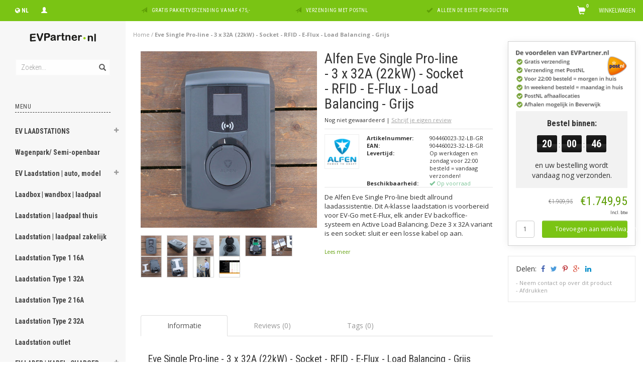

--- FILE ---
content_type: text/html;charset=utf-8
request_url: https://www.evpartner.nl/alfen-eve-single-pro-line-3x32a-socket-lb-grijs.html
body_size: 36896
content:
<!DOCTYPE html>
<html lang="nl">
  <head>
    
    <meta charset="utf-8"/>
<!-- [START] 'blocks/head.rain' -->
<!--

  (c) 2008-2026 Lightspeed Netherlands B.V.
  http://www.lightspeedhq.com
  Generated: 21-01-2026 @ 02:59:08

-->
<link rel="canonical" href="https://www.evpartner.nl/alfen-eve-single-pro-line-3x32a-socket-lb-grijs.html"/>
<link rel="alternate" href="https://www.evpartner.nl/index.rss" type="application/rss+xml" title="Nieuwe producten"/>
<meta name="robots" content="noodp,noydir"/>
<meta property="og:url" content="https://www.evpartner.nl/alfen-eve-single-pro-line-3x32a-socket-lb-grijs.html?source=facebook"/>
<meta property="og:site_name" content="EVPartner.nl"/>
<meta property="og:title" content=" Alfen Eve Single Pro-line - 3 x 32A - Socket - Load Balancing - Grijs"/>
<meta property="og:description" content="De Alfen Eve Single Pro-line is een compact oplaadpunt met geavanceerde slimme functies voor zakelijke en huiselijke toepassingen. Inclusief Load Balancing."/>
<meta property="og:image" content="https://cdn.webshopapp.com/shops/277607/files/374111309/alfen-eve-single-pro-line-3-x-32a-22kw-socket-rfid.jpg"/>
<script>
window.dataLayer = window.dataLayer || [];
    function gtag(){dataLayer.push(arguments);}
    gtag('js', new Date());

    gtag('config', 'G-7R6BT7V84V');
</script>
<script src="https://eu1-config.doofinder.com/2.x/a9ecc466-1034-48f6-bcff-fe8e6a860f6c.js"></script>
<!--[if lt IE 9]>
<script src="https://cdn.webshopapp.com/assets/html5shiv.js?2025-02-20"></script>
<![endif]-->
<!-- [END] 'blocks/head.rain' -->
    <title> Alfen Eve Single Pro-line - 3 x 32A - Socket - Load Balancing - Grijs - EVPartner.nl</title>
    <meta name="description" content="De Alfen Eve Single Pro-line is een compact oplaadpunt met geavanceerde slimme functies voor zakelijke en huiselijke toepassingen. Inclusief Load Balancing." />
    <meta name="keywords" content=" Alfen Eve Single Pro-line,  Eve Single Pro-line,  Alfen Eve Single Pro-line - 3 x 32A" />
    <meta name="viewport" content="width=device-width, initial-scale=1.0, maximum-scale=1.0">
    <meta http-equiv="X-UA-Compatible" content="IE=edge">
    <meta name="apple-mobile-web-app-capable" content="yes">
    <meta name="apple-mobile-web-app-status-bar-style" content="black">
    
    <link href='//fonts.googleapis.com/css?family=Open%20Sans:400,300,600,700' rel='stylesheet' type='text/css'>
    <link href='//fonts.googleapis.com/css?family=Roboto%20Condensed:400,300,600,700' rel='stylesheet' type='text/css'>
    <meta name="google-site-verification" content="EKtjrA_gx4uJUu-gDi1bYpFZFM2-LUZIVlZs6Lvz9yA" />
    <link href="//maxcdn.bootstrapcdn.com/font-awesome/4.4.0/css/font-awesome.min.css" rel="stylesheet" type='text/css'>
    
    <link rel="shortcut icon" href="https://cdn.webshopapp.com/shops/277607/themes/156356/assets/favicon.ico?20251201090945" type="image/x-icon" />
    <link href="//maxcdn.bootstrapcdn.com/bootstrap/3.3.5/css/bootstrap.min.css?" rel="stylesheet" type='text/css'>
    <link href="https://cdn.webshopapp.com/shops/277607/themes/156356/assets/style.css??20251201091010" rel="stylesheet" type='text/css'>    
     
    <link href="https://cdn.webshopapp.com/shops/277607/themes/156356/assets/style-category.css??20251201091010" rel="stylesheet" type='text/css'>
    <link href="https://cdn.webshopapp.com/shops/277607/themes/156356/assets/style-productpage.css??20251201091010" rel="stylesheet" type='text/css'>
    <link href="https://cdn.webshopapp.com/shops/277607/themes/156356/assets/settings.css??20251201091010" rel="stylesheet" type='text/css'>
    <link href="https://cdn.webshopapp.com/shops/277607/themes/156356/assets/custom.css??20251201091010" rel="stylesheet" type='text/css'>
    
    <script type="text/javascript" src="https://cdn.webshopapp.com/shops/277607/themes/156356/assets/jquery-2-1-3-min.js?20251201091010"></script>
    <script type="text/javascript" src="https://cdn.webshopapp.com/assets/jquery-ui-1-10-1.js?2025-02-20"></script>
    <script type="text/javascript" src="https://cdn.webshopapp.com/assets/jquery-migrate-1-1-1.js?2025-02-20" defer></script>  
    
    <script type="text/javascript" src="https://cdn.webshopapp.com/assets/gui.js?2025-02-20" defer></script>
    
    <script src="https://cdn.webshopapp.com/shops/277607/themes/156356/assets/jquery-retinise.js?20251201091010" defer></script>  
		<script src="https://cdnjs.cloudflare.com/ajax/libs/fancybox/3.4.2/jquery.fancybox.min.js"></script>
    <link rel="stylesheet" href="https://cdnjs.cloudflare.com/ajax/libs/fancybox/3.4.2/jquery.fancybox.min.css" />
            
  </head>
  
  <body data-offset-top="0" class="productpage">
    
    <div class="container-fluid">
  <div class="topbar">
    
    <div class="col-xs-12 topbar hidden-xs hidden-sm">         
      <!-- LANGUAGE DROPDOWN -->          
      <div class="col-xs-6 col-sm-6 col-md-2 dropdowns">
        <div class="tui-dropdown pull-left language">
         
  
<div class="hidden-xs hidden-sm">
  <span class="language-first language-nl"><i class="fa fa-globe"></i> <span>NL</span></span>
  <ul>
        <li class="language language-nl">
      <a href="https://www.evpartner.nl/go/product/123672610" class="active" id="last" lang="nl" title="Nederlands"> Nederlands <span></span></a>
    </li>
      </ul>
</div>

<div class="btn-group visible-xs visible-sm">
  <button type="button" class="btn btn-default btn-sm dropdown-toggle" data-toggle="dropdown">Nederlands <span class="caret"></span> </button>
  <ul class="dropdown-menu" role="menu">
      <li><a href="https://www.evpartner.nl/go/product/123672610" lang="nl" title="Nederlands">Nederlands</a> </li>
      </ul>
</div>          
        </div>
        <div class="tui-dropdown pull-left currency">
                    
        </div>
        <a href="https://www.evpartner.nl/account/" title="Mijn account"><span class="glyphicon glyphicon-user"></span><span class="usertitle hidden">Mijn account</span></a>
      </div>
      <!-- /LANGUAGE DROPDOWN -->
      
      <div class="col-xs-8 hidden-xs hidden-sm usp nopadding">
        <ul>
                                        
                                                                                                    
                                        <li class="col-xs-6 text-center nopadding col-md-4">
            <span class="glyphicon icon-usp font-md glyphicon-send "></span> <a href="/service/shipping-returns/" title="Gratis pakketverzending vanaf €75,-">Gratis pakketverzending vanaf €75,-</a></li>
                    
                                        <li class="col-xs-6 text-center nopadding col-md-4">
            <span class="glyphicon icon-usp font-md  glyphicon-send "></span> <a href="/service/shipping-returns/" title="Verzending met PostNL">Verzending met PostNL</a></li>
                    
                                        <li class="col-xs-6 text-center nopadding col-md-4">
            <span class="glyphicon icon-usp font-md glyphicon-ok "></span> <a href="/" title="Alleen de beste producten">Alleen de beste producten</a></li>
                    
                                        
                  </ul>
        
      </div>
      
      <div id="cartContainer" class="col-xs-6 col-sm-3 col-md-2 pull-right">
        <a href="https://www.evpartner.nl/cart/" title="Winkelwagen" class="cart">
          <span class="cart-total-text">Winkelwagen</span>
          <span class="glyphicon glyphicon-shopping-cart"></span>
        </a>
        <div class="view-cart col-md-3">     
          <h3>Winkelwagen</h3> 
          
<div class="holder paddingsm">
  U heeft geen artikelen in uw winkelwagen
</div>
 
                  </div>
      </div>      
      
    </div>
  </div>      
    <div class="wrapper-content">
      <div class="sidebar">
        <div class="col-xs-1 visible-xs visible-sm">
  <button type="button" class="navbar-toggle collapsed pull-left" data-toggle="collapse" data-target=".navigation-mobile">
    <span class="sr-only">Toggle navigation</span>
    <span class="icon-bar"></span>
    <span class="icon-bar"></span>
    <span class="icon-bar"></span>
    <p class="tinytext">Menu</p>
  </button>
</div>

<div class="logo-sidebar col-xs-7 text-center">
  <a href="https://www.evpartner.nl/" title="EVPartner.nl | Uw partner in elektrisch vervoer">
    <img alt="EVPartner.nl | Uw partner in elektrisch vervoer" src="https://cdn.webshopapp.com/shops/277607/themes/156356/assets/logo-navigation.png??20251201091010" data-src="https://cdn.webshopapp.com/shops/277607/themes/156356/assets/logo-navigation.png??20251201091010" data-ret="https://cdn.webshopapp.com/shops/277607/themes/156356/assets/logo-navigation@2x.png??20251201091010" data-alt="EVPartner.nl | Uw partner in elektrisch vervoer" class="retina-img" />
  </a>
  <noscript><img src="https://cdn.webshopapp.com/shops/277607/themes/156356/assets/logo-navigation.png??20251201091010" alt="EVPartner.nl | Uw partner in elektrisch vervoer" /></noscript>
</div>

<div class="search hidden-xs hidden-sm">
  <form class="navbar-form" action="https://www.evpartner.nl/search/" method="get" id="form_search1">
    <span class="glyphicon glyphicon-remove exit-search" aria-hidden="true"></span>
    <div class="input-group">
      
      <input type="text" class="form-control" autocomplete="off" placeholder="Zoeken..." name="q" id="srch">
      <div class="input-group-btn">
        <button class="btn btn-search" type="submit" title="Zoeken" onclick="$('#form_search1').submit();"><span class="glyphicon glyphicon-search hiddne-xs hidden-sm" aria-hidden="true"></span></button>
      </div>
    </div>              
  </form>
  
  <div class="autocomplete">
    <div class="products products-livesearch"></div>
    <div class="more"><a href="#" title="Bekijk alle resultaten">Bekijk alle resultaten <span>(0)</span></a></div>
    <div class="notfound">Geen producten gevonden...</div>
  </div>
  <div class="mask"></div>  
</div>

<div class="col-xs-1 visible-xs visible-sm pull-right">
  <span class="glyphicon glyphicon-search sticky-search" aria-hidden="true"></span>
</div>

<div class="col-xs-1 text-right visible-xs visible-sm pull-right nopadding cart-top">        
  <a href="https://www.evpartner.nl/cart/" title="Winkelwagen"><span class="glyphicon glyphicon-shopping-cart"></span></a>
</div>

<div class="sidebar-body">
  <h2 class="borderbot-highlight hidden-xs hidden-sm">Menu</h2>
  
    
  <ul class="navigation-sidebar menu">
    <li class="visible-xs visible-sm"><a href="https://www.evpartner.nl/">Home</a></li>
    
        <li>
      <span class="togglesub dropdown-toggle flip-y" role="button" aria-expanded="false"><i class="fa fa-plus"></i><i class="fa fa-minus"></i></span>      <a title="EV LAADSTATIONS" href="https://www.evpartner.nl/ev-laadstations/" class="subtitel ">EV LAADSTATIONS</a>
      
            <ul class="sub">
                <li class="">          
                    <a href="https://www.evpartner.nl/ev-laadstations/laadpaal-met-load-balancing/" title="Laadpaal met load balancing">- Laadpaal met load balancing </a>
                  </li>
                <li class="">          
                    <a href="https://www.evpartner.nl/ev-laadstations/laadstation-op-zonnepanelen/" title="Laadstation op zonnepanelen">- Laadstation op zonnepanelen </a>
                  </li>
                <li class="">          
                    <a href="https://www.evpartner.nl/ev-laadstations/laadpaal-met-kwh-meter/" title="Laadpaal met kWh meter">- Laadpaal met kWh meter </a>
                  </li>
                <li class="">          
                    <a href="https://www.evpartner.nl/ev-laadstations/laadpaal-met-wifi/" title="Laadpaal met wifi">- Laadpaal met wifi </a>
                  </li>
                <li class="">          
                    <a href="https://www.evpartner.nl/ev-laadstations/laadpaal-met-pasje/" title="Laadpaal met pasje">- Laadpaal met pasje </a>
                  </li>
                <li class="">          
                    <a href="https://www.evpartner.nl/ev-laadstations/laadpaal-met-app/" title="Laadpaal met app">- Laadpaal met app </a>
                  </li>
                <li class="">          
                    <a href="https://www.evpartner.nl/ev-laadstations/lease-laadkosten-thuis-automatisch-verrekenen/" title="Lease: laadkosten thuis automatisch verrekenen">- Lease: laadkosten thuis automatisch verrekenen </a>
                  </li>
                <li class="">          
                    <a href="https://www.evpartner.nl/ev-laadstations/laadpaal-met-lange-laadkabel/" title="Laadpaal met lange laadkabel">- Laadpaal met lange laadkabel </a>
                  </li>
                <li class="">          
                    <a href="https://www.evpartner.nl/ev-laadstations/dc-lader/" title="DC lader">- DC lader </a>
                  </li>
                <li class="">          
                    <a href="https://www.evpartner.nl/ev-laadstations/laadstations-met-meerdere-outlets-of-kabels/" title="Laadstations met meerdere outlets of kabels">- Laadstations met meerdere outlets of kabels </a>
                  </li>
              </ul>
            
    </li>         
          <li>
            <a title="Wagenpark/ Semi-openbaar" href="https://www.evpartner.nl/wagenpark-semi-openbaar/" class="subtitel ">Wagenpark/ Semi-openbaar</a>
      
            
    </li>         
          <li>
      <span class="togglesub dropdown-toggle flip-y" role="button" aria-expanded="false"><i class="fa fa-plus"></i><i class="fa fa-minus"></i></span>      <a title="EV Laadstation | auto, model" href="https://www.evpartner.nl/ev-laadstation-auto-model/" class="subtitel ">EV Laadstation | auto, model</a>
      
            <ul class="sub">
                <li class="has-sub ">          
          <span class="togglesub dropdown-toggle flip-y" role="button" aria-expanded="false"><i class="fa fa-plus"></i><i class="fa fa-minus"></i></span>          <a href="https://www.evpartner.nl/ev-laadstation-auto-model/laadstation-alfa-romeo/" title="Laadstation Alfa Romeo">- Laadstation Alfa Romeo </a>
                    <ul class="subsub">
                        <li><a href="https://www.evpartner.nl/ev-laadstation-auto-model/laadstation-alfa-romeo/laadstation-alfa-romeo-junior-elettrica/" title="Laadstation Alfa Romeo Junior Elettrica">- Laadstation Alfa Romeo Junior Elettrica </a>
                          
            </li>
                      </ul>
                  </li>
                <li class="has-sub ">          
          <span class="togglesub dropdown-toggle flip-y" role="button" aria-expanded="false"><i class="fa fa-plus"></i><i class="fa fa-minus"></i></span>          <a href="https://www.evpartner.nl/ev-laadstation-auto-model/laadstation-audi/" title="Laadstation Audi">- Laadstation Audi </a>
                    <ul class="subsub">
                        <li><a href="https://www.evpartner.nl/ev-laadstation-auto-model/laadstation-audi/laadstation-audi-a3-e-tron/" title="Laadstation Audi A3 e-tron">- Laadstation Audi A3 e-tron </a>
                          
            </li>
                        <li><a href="https://www.evpartner.nl/ev-laadstation-auto-model/laadstation-audi/laadstation-audi-a6-hybride/" title="Laadstation Audi A6 Hybride">- Laadstation Audi A6 Hybride </a>
                          
            </li>
                        <li><a href="https://www.evpartner.nl/ev-laadstation-auto-model/laadstation-audi/laadstation-audi-a8-hybride/" title="Laadstation Audi A8 Hybride">- Laadstation Audi A8 Hybride </a>
                          
            </li>
                        <li><a href="https://www.evpartner.nl/ev-laadstation-auto-model/laadstation-audi/laadstation-audi-q4-e-tron/" title="Laadstation Audi Q4 e-tron">- Laadstation Audi Q4 e-tron </a>
                          
            </li>
                        <li><a href="https://www.evpartner.nl/ev-laadstation-auto-model/laadstation-audi/laadstation-audi-q5-hybride/" title="Laadstation Audi Q5 Hybride">- Laadstation Audi Q5 Hybride </a>
                          
            </li>
                        <li><a href="https://www.evpartner.nl/ev-laadstation-auto-model/laadstation-audi/laadstation-audi-q7-e-tron/" title="Laadstation Audi Q7 e-tron">- Laadstation Audi Q7 e-tron </a>
                          
            </li>
                        <li><a href="https://www.evpartner.nl/ev-laadstation-auto-model/laadstation-audi/laadstation-audi-e-tron-55-quattro/" title="Laadstation Audi e-tron 55 Quattro">- Laadstation Audi e-tron 55 Quattro </a>
                          
            </li>
                        <li><a href="https://www.evpartner.nl/ev-laadstation-auto-model/laadstation-audi/laadstation-audi-q8-e-tron/" title="Laadstation Audi Q8 e-tron">- Laadstation Audi Q8 e-tron </a>
                          
            </li>
                      </ul>
                  </li>
                <li class="has-sub ">          
          <span class="togglesub dropdown-toggle flip-y" role="button" aria-expanded="false"><i class="fa fa-plus"></i><i class="fa fa-minus"></i></span>          <a href="https://www.evpartner.nl/ev-laadstation-auto-model/laadstation-bmw/" title="Laadstation BMW">- Laadstation BMW </a>
                    <ul class="subsub">
                        <li><a href="https://www.evpartner.nl/ev-laadstation-auto-model/laadstation-bmw/laadstation-bmw-225xe-iperformance/" title="Laadstation BMW 225xe iPerformance">- Laadstation BMW 225xe iPerformance </a>
                          
            </li>
                        <li><a href="https://www.evpartner.nl/ev-laadstation-auto-model/laadstation-bmw/laadstation-bmw-330e-edrive/" title="Laadstation BMW 330e eDrive">- Laadstation BMW 330e eDrive </a>
                          
            </li>
                        <li><a href="https://www.evpartner.nl/ev-laadstation-auto-model/laadstation-bmw/laadstation-bmw-530e-iperformance/" title="Laadstation BMW 530e iPerformance">- Laadstation BMW 530e iPerformance </a>
                          
            </li>
                        <li><a href="https://www.evpartner.nl/ev-laadstation-auto-model/laadstation-bmw/laadstation-bmw-x5-edrive/" title="Laadstation BMW X5 eDrive">- Laadstation BMW X5 eDrive </a>
                          
            </li>
                        <li><a href="https://www.evpartner.nl/ev-laadstation-auto-model/laadstation-bmw/laadstation-bmw-740e-edrive/" title="Laadstation BMW 740e eDrive">- Laadstation BMW 740e eDrive </a>
                          
            </li>
                        <li><a href="https://www.evpartner.nl/ev-laadstation-auto-model/laadstation-bmw/laadstation-bmw-i8/" title="Laadstation BMW i8">- Laadstation BMW i8 </a>
                          
            </li>
                        <li><a href="https://www.evpartner.nl/ev-laadstation-auto-model/laadstation-bmw/laadstation-bmw-i3-met-22kwh-accu/" title="Laadstation BMW i3 met 22kWh accu">- Laadstation BMW i3 met 22kWh accu </a>
                          
            </li>
                        <li><a href="https://www.evpartner.nl/ev-laadstation-auto-model/laadstation-bmw/laadstation-bmw-i3-met-33kwh-accu/" title="Laadstation BMW i3 met 33kWh accu">- Laadstation BMW i3 met 33kWh accu </a>
                          
            </li>
                        <li><a href="https://www.evpartner.nl/ev-laadstation-auto-model/laadstation-bmw/laadstation-bmw-i3-met-74kw-boordlader/" title="Laadstation BMW i3 met 7,4kW boordlader">- Laadstation BMW i3 met 7,4kW boordlader </a>
                          
            </li>
                        <li><a href="https://www.evpartner.nl/ev-laadstation-auto-model/laadstation-bmw/laadstation-bmw-i3-met-11kw-boordlader/" title="Laadstation BMW i3 met 11kW boordlader">- Laadstation BMW i3 met 11kW boordlader </a>
                          
            </li>
                      </ul>
                  </li>
                <li class="has-sub ">          
          <span class="togglesub dropdown-toggle flip-y" role="button" aria-expanded="false"><i class="fa fa-plus"></i><i class="fa fa-minus"></i></span>          <a href="https://www.evpartner.nl/ev-laadstation-auto-model/laadstation-byd/" title="Laadstation BYD">- Laadstation BYD </a>
                    <ul class="subsub">
                        <li><a href="https://www.evpartner.nl/ev-laadstation-auto-model/laadstation-byd/laadstation-byd-atto-3/" title="Laadstation BYD ATTO 3">- Laadstation BYD ATTO 3 </a>
                          
            </li>
                        <li><a href="https://www.evpartner.nl/ev-laadstation-auto-model/laadstation-byd/laadstation-byd-tang/" title="Laadstation BYD TANG">- Laadstation BYD TANG </a>
                          
            </li>
                        <li><a href="https://www.evpartner.nl/ev-laadstation-auto-model/laadstation-byd/laadstation-byd-dolphin/" title="Laadstation BYD DOLPHIN">- Laadstation BYD DOLPHIN </a>
                          
            </li>
                        <li><a href="https://www.evpartner.nl/ev-laadstation-auto-model/laadstation-byd/laadstation-byd-seal/" title="Laadstation BYD SEAL">- Laadstation BYD SEAL </a>
                          
            </li>
                        <li><a href="https://www.evpartner.nl/ev-laadstation-auto-model/laadstation-byd/laadstation-byd-han/" title="Laadstation BYD HAN">- Laadstation BYD HAN </a>
                          
            </li>
                      </ul>
                  </li>
                <li class="has-sub ">          
          <span class="togglesub dropdown-toggle flip-y" role="button" aria-expanded="false"><i class="fa fa-plus"></i><i class="fa fa-minus"></i></span>          <a href="https://www.evpartner.nl/ev-laadstation-auto-model/laadstation-chevrolet/" title="Laadstation Chevrolet">- Laadstation Chevrolet </a>
                    <ul class="subsub">
                        <li><a href="https://www.evpartner.nl/ev-laadstation-auto-model/laadstation-chevrolet/laadstation-chevrolet-volt/" title="Laadstation Chevrolet Volt">- Laadstation Chevrolet Volt </a>
                          
            </li>
                        <li><a href="https://www.evpartner.nl/ev-laadstation-auto-model/laadstation-chevrolet/laadstation-chevrolet-bolt/" title="Laadstation Chevrolet Bolt">- Laadstation Chevrolet Bolt </a>
                          
            </li>
                      </ul>
                  </li>
                <li class="has-sub ">          
          <span class="togglesub dropdown-toggle flip-y" role="button" aria-expanded="false"><i class="fa fa-plus"></i><i class="fa fa-minus"></i></span>          <a href="https://www.evpartner.nl/ev-laadstation-auto-model/laadstation-chrysler/" title="Laadstation Chrysler">- Laadstation Chrysler </a>
                    <ul class="subsub">
                        <li><a href="https://www.evpartner.nl/ev-laadstation-auto-model/laadstation-chrysler/laadstation-chrysler-pacifica/" title="Laadstation Chrysler Pacifica">- Laadstation Chrysler Pacifica </a>
                          
            </li>
                      </ul>
                  </li>
                <li class="has-sub ">          
          <span class="togglesub dropdown-toggle flip-y" role="button" aria-expanded="false"><i class="fa fa-plus"></i><i class="fa fa-minus"></i></span>          <a href="https://www.evpartner.nl/ev-laadstation-auto-model/laadstation-citroen/" title="Laadstation Citroën">- Laadstation Citroën </a>
                    <ul class="subsub">
                        <li><a href="https://www.evpartner.nl/ev-laadstation-auto-model/laadstation-citroen/laadstation-citroen-c-zero/" title="Laadstation Citroën C-Zero">- Laadstation Citroën C-Zero </a>
                          
            </li>
                        <li><a href="https://www.evpartner.nl/ev-laadstation-auto-model/laadstation-citroen/laadstation-citroen-e-berlingo-multispace/" title="Laadstation Citroën E-Berlingo Multispace">- Laadstation Citroën E-Berlingo Multispace </a>
                          
            </li>
                        <li><a href="https://www.evpartner.nl/ev-laadstation-auto-model/laadstation-citroen/laadstation-citroen-e-c4/" title="Laadstation Citroën e-C4">- Laadstation Citroën e-C4 </a>
                          
            </li>
                      </ul>
                  </li>
                <li class="has-sub ">          
          <span class="togglesub dropdown-toggle flip-y" role="button" aria-expanded="false"><i class="fa fa-plus"></i><i class="fa fa-minus"></i></span>          <a href="https://www.evpartner.nl/ev-laadstation-auto-model/laadstation-cupra/" title="Laadstation Cupra">- Laadstation Cupra </a>
                    <ul class="subsub">
                        <li><a href="https://www.evpartner.nl/ev-laadstation-auto-model/laadstation-cupra/laadstation-cupra-born/" title="Laadstation Cupra Born">- Laadstation Cupra Born </a>
                          
            </li>
                        <li><a href="https://www.evpartner.nl/ev-laadstation-auto-model/laadstation-cupra/laadstation-cupra-tavascan/" title="Laadstation Cupra Tavascan">- Laadstation Cupra Tavascan </a>
                          
            </li>
                      </ul>
                  </li>
                <li class="has-sub ">          
          <span class="togglesub dropdown-toggle flip-y" role="button" aria-expanded="false"><i class="fa fa-plus"></i><i class="fa fa-minus"></i></span>          <a href="https://www.evpartner.nl/ev-laadstation-auto-model/laadstation-dacia/" title="Laadstation Dacia">- Laadstation Dacia </a>
                    <ul class="subsub">
                        <li><a href="https://www.evpartner.nl/ev-laadstation-auto-model/laadstation-dacia/laadstation-dacia-spring/" title="Laadstation Dacia Spring">- Laadstation Dacia Spring </a>
                          
            </li>
                      </ul>
                  </li>
                <li class="has-sub ">          
          <span class="togglesub dropdown-toggle flip-y" role="button" aria-expanded="false"><i class="fa fa-plus"></i><i class="fa fa-minus"></i></span>          <a href="https://www.evpartner.nl/ev-laadstation-auto-model/laadstation-ds/" title="Laadstation DS">- Laadstation DS </a>
                    <ul class="subsub">
                        <li><a href="https://www.evpartner.nl/ev-laadstation-auto-model/laadstation-ds/laadstation-ds-3-crossback/" title="Laadstation DS 3 Crossback">- Laadstation DS 3 Crossback </a>
                          
            </li>
                        <li><a href="https://www.evpartner.nl/ev-laadstation-auto-model/laadstation-ds/laadstation-ds-n8/" title="Laadstation DS N°8">- Laadstation DS N°8 </a>
                          
            </li>
                      </ul>
                  </li>
                <li class="has-sub ">          
          <span class="togglesub dropdown-toggle flip-y" role="button" aria-expanded="false"><i class="fa fa-plus"></i><i class="fa fa-minus"></i></span>          <a href="https://www.evpartner.nl/ev-laadstation-auto-model/laadstation-fiat/" title="Laadstation Fiat">- Laadstation Fiat </a>
                    <ul class="subsub">
                        <li><a href="https://www.evpartner.nl/ev-laadstation-auto-model/laadstation-fiat/laadstation-fiat-500e-tot-2019/" title="Laadstation Fiat 500e (tot 2019)">- Laadstation Fiat 500e (tot 2019) </a>
                          
            </li>
                        <li><a href="https://www.evpartner.nl/ev-laadstation-auto-model/laadstation-fiat/laadstation-fiat-500e-vanaf-2020/" title="Laadstation Fiat 500e (vanaf 2020)">- Laadstation Fiat 500e (vanaf 2020) </a>
                          
            </li>
                        <li><a href="https://www.evpartner.nl/ev-laadstation-auto-model/laadstation-fiat/laadstation-fiat-600e/" title="Laadstation Fiat 600e">- Laadstation Fiat 600e </a>
                          
            </li>
                      </ul>
                  </li>
                <li class="has-sub ">          
          <span class="togglesub dropdown-toggle flip-y" role="button" aria-expanded="false"><i class="fa fa-plus"></i><i class="fa fa-minus"></i></span>          <a href="https://www.evpartner.nl/ev-laadstation-auto-model/laadstation-fisker/" title="Laadstation Fisker">- Laadstation Fisker </a>
                    <ul class="subsub">
                        <li><a href="https://www.evpartner.nl/ev-laadstation-auto-model/laadstation-fisker/laadstation-fisker-karma/" title="Laadstation Fisker Karma">- Laadstation Fisker Karma </a>
                          
            </li>
                        <li><a href="https://www.evpartner.nl/ev-laadstation-auto-model/laadstation-fisker/laadstation-fisker-ocean/" title="Laadstation Fisker Ocean">- Laadstation Fisker Ocean </a>
                          
            </li>
                      </ul>
                  </li>
                <li class="has-sub ">          
          <span class="togglesub dropdown-toggle flip-y" role="button" aria-expanded="false"><i class="fa fa-plus"></i><i class="fa fa-minus"></i></span>          <a href="https://www.evpartner.nl/ev-laadstation-auto-model/laadstation-ford/" title="Laadstation Ford">- Laadstation Ford </a>
                    <ul class="subsub">
                        <li><a href="https://www.evpartner.nl/ev-laadstation-auto-model/laadstation-ford/laadstation-ford-c-max/" title="Laadstation Ford C-Max">- Laadstation Ford C-Max </a>
                          
            </li>
                        <li><a href="https://www.evpartner.nl/ev-laadstation-auto-model/laadstation-ford/laadstation-ford-focus/" title="Laadstation Ford Focus">- Laadstation Ford Focus </a>
                          
            </li>
                        <li><a href="https://www.evpartner.nl/ev-laadstation-auto-model/laadstation-ford/laadstation-ford-mustang-mach-e/" title="Laadstation Ford Mustang Mach-E">- Laadstation Ford Mustang Mach-E </a>
                          
            </li>
                      </ul>
                  </li>
                <li class="has-sub ">          
          <span class="togglesub dropdown-toggle flip-y" role="button" aria-expanded="false"><i class="fa fa-plus"></i><i class="fa fa-minus"></i></span>          <a href="https://www.evpartner.nl/ev-laadstation-auto-model/laadstation-honda/" title="Laadstation Honda">- Laadstation Honda </a>
                    <ul class="subsub">
                        <li><a href="https://www.evpartner.nl/ev-laadstation-auto-model/laadstation-honda/laadstation-honda-e/" title="Laadstation Honda e">- Laadstation Honda e </a>
                          
            </li>
                        <li><a href="https://www.evpartner.nl/ev-laadstation-auto-model/laadstation-honda/laadstation-honda-eny1/" title="Laadstation Honda e:Ny1">- Laadstation Honda e:Ny1 </a>
                          
            </li>
                      </ul>
                  </li>
                <li class="has-sub ">          
          <span class="togglesub dropdown-toggle flip-y" role="button" aria-expanded="false"><i class="fa fa-plus"></i><i class="fa fa-minus"></i></span>          <a href="https://www.evpartner.nl/ev-laadstation-auto-model/laadstation-hyundai/" title="Laadstation Hyundai">- Laadstation Hyundai </a>
                    <ul class="subsub">
                        <li><a href="https://www.evpartner.nl/ev-laadstation-auto-model/laadstation-hyundai/laadstation-hyundai-ioniq-electric/" title="Laadstation Hyundai IONIQ Electric">- Laadstation Hyundai IONIQ Electric </a>
                          
            </li>
                        <li><a href="https://www.evpartner.nl/ev-laadstation-auto-model/laadstation-hyundai/laadstation-hyundai-kona-electric/" title="Laadstation Hyundai Kona Electric">- Laadstation Hyundai Kona Electric </a>
                          
            </li>
                        <li><a href="https://www.evpartner.nl/ev-laadstation-auto-model/laadstation-hyundai/laadstation-hyundai-kona-electric-vanaf-2020/" title="Laadstation Hyundai Kona Electric (vanaf 2020)">- Laadstation Hyundai Kona Electric (vanaf 2020) </a>
                          
            </li>
                        <li><a href="https://www.evpartner.nl/ev-laadstation-auto-model/laadstation-hyundai/laadstation-hyundai-ioniq-5/" title="Laadstation Hyundai IONIQ 5">- Laadstation Hyundai IONIQ 5 </a>
                          
            </li>
                        <li><a href="https://www.evpartner.nl/ev-laadstation-auto-model/laadstation-hyundai/laadstation-hyundai-ioniq-6/" title="Laadstation Hyundai IONIQ 6">- Laadstation Hyundai IONIQ 6 </a>
                          
            </li>
                      </ul>
                  </li>
                <li class="has-sub ">          
          <span class="togglesub dropdown-toggle flip-y" role="button" aria-expanded="false"><i class="fa fa-plus"></i><i class="fa fa-minus"></i></span>          <a href="https://www.evpartner.nl/ev-laadstation-auto-model/laadstation-jac/" title="Laadstation JAC">- Laadstation JAC </a>
                    <ul class="subsub">
                        <li><a href="https://www.evpartner.nl/ev-laadstation-auto-model/laadstation-jac/laadstation-jac-iev7s/" title="Laadstation JAC iEV7s">- Laadstation JAC iEV7s </a>
                          
            </li>
                      </ul>
                  </li>
                <li class="has-sub ">          
          <span class="togglesub dropdown-toggle flip-y" role="button" aria-expanded="false"><i class="fa fa-plus"></i><i class="fa fa-minus"></i></span>          <a href="https://www.evpartner.nl/ev-laadstation-auto-model/laadstation-jaguar/" title="Laadstation Jaguar">- Laadstation Jaguar </a>
                    <ul class="subsub">
                        <li><a href="https://www.evpartner.nl/ev-laadstation-auto-model/laadstation-jaguar/laadstation-jaguar-i-pace/" title="Laadstation Jaguar I-Pace">- Laadstation Jaguar I-Pace </a>
                          
            </li>
                        <li><a href="https://www.evpartner.nl/ev-laadstation-auto-model/laadstation-jaguar/laadstation-jaguar-i-pace-vanaf-juli-2020/" title="Laadstation Jaguar I-Pace (vanaf juli 2020)">- Laadstation Jaguar I-Pace (vanaf juli 2020) </a>
                          
            </li>
                      </ul>
                  </li>
                <li class="has-sub ">          
          <span class="togglesub dropdown-toggle flip-y" role="button" aria-expanded="false"><i class="fa fa-plus"></i><i class="fa fa-minus"></i></span>          <a href="https://www.evpartner.nl/ev-laadstation-auto-model/laadstation-jeep/" title="Laadstation Jeep">- Laadstation Jeep </a>
                    <ul class="subsub">
                        <li><a href="https://www.evpartner.nl/ev-laadstation-auto-model/laadstation-jeep/laadstation-jeep-avenger-electric/" title="Laadstation Jeep Avenger Electric">- Laadstation Jeep Avenger Electric </a>
                          
            </li>
                      </ul>
                  </li>
                <li class="has-sub ">          
          <span class="togglesub dropdown-toggle flip-y" role="button" aria-expanded="false"><i class="fa fa-plus"></i><i class="fa fa-minus"></i></span>          <a href="https://www.evpartner.nl/ev-laadstation-auto-model/laadstation-kia/" title="Laadstation Kia">- Laadstation Kia </a>
                    <ul class="subsub">
                        <li><a href="https://www.evpartner.nl/ev-laadstation-auto-model/laadstation-kia/laadstation-kia-optima-phev/" title="Laadstation Kia Optima PHEV">- Laadstation Kia Optima PHEV </a>
                          
            </li>
                        <li><a href="https://www.evpartner.nl/ev-laadstation-auto-model/laadstation-kia/laadstation-kia-niro-phev/" title="Laadstation Kia Niro PHEV">- Laadstation Kia Niro PHEV </a>
                          
            </li>
                        <li><a href="https://www.evpartner.nl/ev-laadstation-auto-model/laadstation-kia/laadstation-kia-optima-sportswagon-phev/" title="Laadstation Kia Optima Sportswagon PHEV">- Laadstation Kia Optima Sportswagon PHEV </a>
                          
            </li>
                        <li><a href="https://www.evpartner.nl/ev-laadstation-auto-model/laadstation-kia/laadstation-kia-soul-ev/" title="Laadstation Kia Soul EV">- Laadstation Kia Soul EV </a>
                          
            </li>
                        <li><a href="https://www.evpartner.nl/ev-laadstation-auto-model/laadstation-kia/laadstation-kia-e-niro/" title="Laadstation Kia e-Niro">- Laadstation Kia e-Niro </a>
                          
            </li>
                        <li><a href="https://www.evpartner.nl/ev-laadstation-auto-model/laadstation-kia/laadstation-kia-e-niro-vanaf-2020/" title="Laadstation Kia e-Niro (vanaf 2020)">- Laadstation Kia e-Niro (vanaf 2020) </a>
                          
            </li>
                        <li><a href="https://www.evpartner.nl/ev-laadstation-auto-model/laadstation-kia/laadstation-kia-e-soul/" title="Laadstation Kia e-Soul">- Laadstation Kia e-Soul </a>
                          
            </li>
                        <li><a href="https://www.evpartner.nl/ev-laadstation-auto-model/laadstation-kia/laadstation-kia-ev3/" title="Laadstation Kia EV3">- Laadstation Kia EV3 </a>
                          
            </li>
                        <li><a href="https://www.evpartner.nl/ev-laadstation-auto-model/laadstation-kia/laadstation-kia-ev6/" title="Laadstation Kia EV6">- Laadstation Kia EV6 </a>
                          
            </li>
                        <li><a href="https://www.evpartner.nl/ev-laadstation-auto-model/laadstation-kia/laadstation-kia-ev9/" title="Laadstation Kia EV9">- Laadstation Kia EV9 </a>
                          
            </li>
                      </ul>
                  </li>
                <li class="has-sub ">          
          <span class="togglesub dropdown-toggle flip-y" role="button" aria-expanded="false"><i class="fa fa-plus"></i><i class="fa fa-minus"></i></span>          <a href="https://www.evpartner.nl/ev-laadstation-auto-model/laadstation-land-rover/" title="Laadstation Land Rover">- Laadstation Land Rover </a>
                    <ul class="subsub">
                        <li><a href="https://www.evpartner.nl/ev-laadstation-auto-model/laadstation-land-rover/laadstation-range-rover-p400e/" title="Laadstation Range Rover P400e">- Laadstation Range Rover P400e </a>
                          
            </li>
                      </ul>
                  </li>
                <li class="has-sub ">          
          <span class="togglesub dropdown-toggle flip-y" role="button" aria-expanded="false"><i class="fa fa-plus"></i><i class="fa fa-minus"></i></span>          <a href="https://www.evpartner.nl/ev-laadstation-auto-model/laadstation-lexus/" title="Laadstation Lexus">- Laadstation Lexus </a>
                    <ul class="subsub">
                        <li><a href="https://www.evpartner.nl/ev-laadstation-auto-model/laadstation-lexus/laadstation-lexus-300e/" title="Laadstation Lexus 300e">- Laadstation Lexus 300e </a>
                          
            </li>
                      </ul>
                  </li>
                <li class="has-sub ">          
          <span class="togglesub dropdown-toggle flip-y" role="button" aria-expanded="false"><i class="fa fa-plus"></i><i class="fa fa-minus"></i></span>          <a href="https://www.evpartner.nl/ev-laadstation-auto-model/laadstation-lotus/" title="Laadstation Lotus">- Laadstation Lotus </a>
                    <ul class="subsub">
                        <li><a href="https://www.evpartner.nl/ev-laadstation-auto-model/laadstation-lotus/laadstation-lotus-eletre/" title="Laadstation Lotus Eletre">- Laadstation Lotus Eletre </a>
                          
            </li>
                        <li><a href="https://www.evpartner.nl/ev-laadstation-auto-model/laadstation-lotus/laadstation-lotus-emeya/" title="Laadstation Lotus Emeya">- Laadstation Lotus Emeya </a>
                          
            </li>
                      </ul>
                  </li>
                <li class="has-sub ">          
          <span class="togglesub dropdown-toggle flip-y" role="button" aria-expanded="false"><i class="fa fa-plus"></i><i class="fa fa-minus"></i></span>          <a href="https://www.evpartner.nl/ev-laadstation-auto-model/laadstation-lynk-co/" title="Laadstation Lynk &amp; Co">- Laadstation Lynk &amp; Co </a>
                    <ul class="subsub">
                        <li><a href="https://www.evpartner.nl/ev-laadstation-auto-model/laadstation-lynk-co/laadstation-lynk-co-01/" title="Laadstation Lynk &amp; Co 01">- Laadstation Lynk &amp; Co 01 </a>
                          
            </li>
                        <li><a href="https://www.evpartner.nl/ev-laadstation-auto-model/laadstation-lynk-co/laadstation-lynk-co-02/" title="Laadstation Lynk &amp; Co 02">- Laadstation Lynk &amp; Co 02 </a>
                          
            </li>
                      </ul>
                  </li>
                <li class="has-sub ">          
          <span class="togglesub dropdown-toggle flip-y" role="button" aria-expanded="false"><i class="fa fa-plus"></i><i class="fa fa-minus"></i></span>          <a href="https://www.evpartner.nl/ev-laadstation-auto-model/laadstation-mazda/" title="Laadstation Mazda">- Laadstation Mazda </a>
                    <ul class="subsub">
                        <li><a href="https://www.evpartner.nl/ev-laadstation-auto-model/laadstation-mazda/laadstation-mazda-mx-30/" title="Laadstation Mazda MX-30">- Laadstation Mazda MX-30 </a>
                          
            </li>
                      </ul>
                  </li>
                <li class="has-sub ">          
          <span class="togglesub dropdown-toggle flip-y" role="button" aria-expanded="false"><i class="fa fa-plus"></i><i class="fa fa-minus"></i></span>          <a href="https://www.evpartner.nl/ev-laadstation-auto-model/laadstation-mercedes-benz/" title="Laadstation Mercedes-Benz">- Laadstation Mercedes-Benz </a>
                    <ul class="subsub">
                        <li><a href="https://www.evpartner.nl/ev-laadstation-auto-model/laadstation-mercedes-benz/laadstation-mercedes-benz-s550/" title="Laadstation Mercedes-Benz S550">- Laadstation Mercedes-Benz S550 </a>
                          
            </li>
                        <li><a href="https://www.evpartner.nl/ev-laadstation-auto-model/laadstation-mercedes-benz/laadstation-mercedes-benz-glc350e/" title="Laadstation Mercedes-Benz GLC350e">- Laadstation Mercedes-Benz GLC350e </a>
                          
            </li>
                        <li><a href="https://www.evpartner.nl/ev-laadstation-auto-model/laadstation-mercedes-benz/laadstation-mercedes-benz-gle-500e/" title="Laadstation Mercedes-Benz GLE 500e">- Laadstation Mercedes-Benz GLE 500e </a>
                          
            </li>
                        <li><a href="https://www.evpartner.nl/ev-laadstation-auto-model/laadstation-mercedes-benz/laadstation-mercedes-benz-c350e-estate/" title="Laadstation Mercedes-Benz C350e Estate">- Laadstation Mercedes-Benz C350e Estate </a>
                          
            </li>
                        <li><a href="https://www.evpartner.nl/ev-laadstation-auto-model/laadstation-mercedes-benz/laadstation-mercedes-benz-c350e-limousine/" title="Laadstation Mercedes-Benz C350e Limousine">- Laadstation Mercedes-Benz C350e Limousine </a>
                          
            </li>
                        <li><a href="https://www.evpartner.nl/ev-laadstation-auto-model/laadstation-mercedes-benz/laadstation-mercedes-benz-eqc/" title="Laadstation Mercedes-Benz EQC">- Laadstation Mercedes-Benz EQC </a>
                          
            </li>
                        <li><a href="https://www.evpartner.nl/ev-laadstation-auto-model/laadstation-mercedes-benz/laadstation-mercedes-benz-eqs/" title="Laadstation Mercedes-Benz EQS">- Laadstation Mercedes-Benz EQS </a>
                          
            </li>
                        <li><a href="https://www.evpartner.nl/ev-laadstation-auto-model/laadstation-mercedes-benz/laadstation-mercedes-benz-e-vito/" title="Laadstation Mercedes-Benz e-Vito">- Laadstation Mercedes-Benz e-Vito </a>
                          
            </li>
                      </ul>
                  </li>
                <li class="has-sub ">          
          <span class="togglesub dropdown-toggle flip-y" role="button" aria-expanded="false"><i class="fa fa-plus"></i><i class="fa fa-minus"></i></span>          <a href="https://www.evpartner.nl/ev-laadstation-auto-model/laadstation-mg/" title="Laadstation MG">- Laadstation MG </a>
                    <ul class="subsub">
                        <li><a href="https://www.evpartner.nl/ev-laadstation-auto-model/laadstation-mg/laadstation-mg-zs-ev/" title="Laadstation MG ZS EV">- Laadstation MG ZS EV </a>
                          
            </li>
                        <li><a href="https://www.evpartner.nl/ev-laadstation-auto-model/laadstation-mg/laadstation-mg-marvel-r/" title="Laadstation MG Marvel R">- Laadstation MG Marvel R </a>
                          
            </li>
                        <li><a href="https://www.evpartner.nl/ev-laadstation-auto-model/laadstation-mg/laadstation-mg-mg4/" title="Laadstation MG MG4">- Laadstation MG MG4 </a>
                          
            </li>
                        <li><a href="https://www.evpartner.nl/ev-laadstation-auto-model/laadstation-mg/laadstation-mg-mg5/" title="Laadstation MG MG5">- Laadstation MG MG5 </a>
                          
            </li>
                        <li><a href="https://www.evpartner.nl/ev-laadstation-auto-model/laadstation-mg/laadstation-mg-cyberster/" title="Laadstation MG Cyberster">- Laadstation MG Cyberster </a>
                          
            </li>
                      </ul>
                  </li>
                <li class="has-sub ">          
          <span class="togglesub dropdown-toggle flip-y" role="button" aria-expanded="false"><i class="fa fa-plus"></i><i class="fa fa-minus"></i></span>          <a href="https://www.evpartner.nl/ev-laadstation-auto-model/laadstation-mini/" title="Laadstation Mini">- Laadstation Mini </a>
                    <ul class="subsub">
                        <li><a href="https://www.evpartner.nl/ev-laadstation-auto-model/laadstation-mini/laadstation-mini-cooper-s-e-countryman/" title="Laadstation Mini Cooper S E Countryman">- Laadstation Mini Cooper S E Countryman </a>
                          
            </li>
                        <li><a href="https://www.evpartner.nl/ev-laadstation-auto-model/laadstation-mini/laadstation-mini-electric/" title="Laadstation Mini Electric">- Laadstation Mini Electric </a>
                          
            </li>
                      </ul>
                  </li>
                <li class="has-sub ">          
          <span class="togglesub dropdown-toggle flip-y" role="button" aria-expanded="false"><i class="fa fa-plus"></i><i class="fa fa-minus"></i></span>          <a href="https://www.evpartner.nl/ev-laadstation-auto-model/laadstation-mitsubishi/" title="Laadstation Mitsubishi">- Laadstation Mitsubishi </a>
                    <ul class="subsub">
                        <li><a href="https://www.evpartner.nl/ev-laadstation-auto-model/laadstation-mitsubishi/laadstation-mitsubishi-outlander-tot-2019/" title="Laadstation Mitsubishi Outlander (tot 2019)">- Laadstation Mitsubishi Outlander (tot 2019) </a>
                          
            </li>
                        <li><a href="https://www.evpartner.nl/ev-laadstation-auto-model/laadstation-mitsubishi/laadstation-mitsubishi-i-miev/" title="Laadstation Mitsubishi i-MiEV">- Laadstation Mitsubishi i-MiEV </a>
                          
            </li>
                        <li><a href="https://www.evpartner.nl/ev-laadstation-auto-model/laadstation-mitsubishi/laadstation-mitsubishi-outlander-vanaf-2020/" title="Laadstation Mitsubishi Outlander (vanaf 2020)">- Laadstation Mitsubishi Outlander (vanaf 2020) </a>
                          
            </li>
                      </ul>
                  </li>
                <li class="has-sub ">          
          <span class="togglesub dropdown-toggle flip-y" role="button" aria-expanded="false"><i class="fa fa-plus"></i><i class="fa fa-minus"></i></span>          <a href="https://www.evpartner.nl/ev-laadstation-auto-model/laadstation-nio/" title="Laadstation NIO">- Laadstation NIO </a>
                    <ul class="subsub">
                        <li><a href="https://www.evpartner.nl/ev-laadstation-auto-model/laadstation-nio/laadstation-nio-et5/" title="Laadstation NIO ET5">- Laadstation NIO ET5 </a>
                          
            </li>
                        <li><a href="https://www.evpartner.nl/ev-laadstation-auto-model/laadstation-nio/laadstation-nio-el6/" title="Laadstation NIO EL6">- Laadstation NIO EL6 </a>
                          
            </li>
                        <li><a href="https://www.evpartner.nl/ev-laadstation-auto-model/laadstation-nio/laadstation-nio-el7/" title="Laadstation NIO EL7">- Laadstation NIO EL7 </a>
                          
            </li>
                        <li><a href="https://www.evpartner.nl/ev-laadstation-auto-model/laadstation-nio/laadstation-nio-et7/" title="Laadstation NIO ET7">- Laadstation NIO ET7 </a>
                          
            </li>
                      </ul>
                  </li>
                <li class="has-sub ">          
          <span class="togglesub dropdown-toggle flip-y" role="button" aria-expanded="false"><i class="fa fa-plus"></i><i class="fa fa-minus"></i></span>          <a href="https://www.evpartner.nl/ev-laadstation-auto-model/laadstation-nissan/" title="Laadstation Nissan">- Laadstation Nissan </a>
                    <ul class="subsub">
                        <li><a href="https://www.evpartner.nl/ev-laadstation-auto-model/laadstation-nissan/laadstation-nissan-leaf-t-m-2012/" title="Laadstation Nissan LEAF (t/m 2012)">- Laadstation Nissan LEAF (t/m 2012) </a>
                          
            </li>
                        <li><a href="https://www.evpartner.nl/ev-laadstation-auto-model/laadstation-nissan/laadstation-nissan-leaf-vanaf-herfst-2013/" title="Laadstation Nissan LEAF (vanaf herfst 2013)">- Laadstation Nissan LEAF (vanaf herfst 2013) </a>
                          
            </li>
                        <li><a href="https://www.evpartner.nl/ev-laadstation-auto-model/laadstation-nissan/laadstation-nissan-leaf-vanaf-februari-2018/" title="Laadstation Nissan LEAF (vanaf februari 2018)">- Laadstation Nissan LEAF (vanaf februari 2018) </a>
                          
            </li>
                        <li><a href="https://www.evpartner.nl/ev-laadstation-auto-model/laadstation-nissan/laadstation-nissan-e-nv200/" title="Laadstation Nissan e-NV200">- Laadstation Nissan e-NV200 </a>
                          
            </li>
                        <li><a href="https://www.evpartner.nl/ev-laadstation-auto-model/laadstation-nissan/laadstation-nissan-ariya/" title="Laadstation Nissan Ariya">- Laadstation Nissan Ariya </a>
                          
            </li>
                      </ul>
                  </li>
                <li class="has-sub ">          
          <span class="togglesub dropdown-toggle flip-y" role="button" aria-expanded="false"><i class="fa fa-plus"></i><i class="fa fa-minus"></i></span>          <a href="https://www.evpartner.nl/ev-laadstation-auto-model/laadstation-opel/" title="Laadstation Opel">- Laadstation Opel </a>
                    <ul class="subsub">
                        <li><a href="https://www.evpartner.nl/ev-laadstation-auto-model/laadstation-opel/laadstation-opel-ampera/" title="Laadstation Opel Ampera">- Laadstation Opel Ampera </a>
                          
            </li>
                        <li><a href="https://www.evpartner.nl/ev-laadstation-auto-model/laadstation-opel/laadstation-opel-ampera-e/" title="Laadstation Opel Ampera-E">- Laadstation Opel Ampera-E </a>
                          
            </li>
                        <li><a href="https://www.evpartner.nl/ev-laadstation-auto-model/laadstation-opel/laadstation-opel-corsa-e/" title="Laadstation Opel Corsa-e">- Laadstation Opel Corsa-e </a>
                          
            </li>
                        <li><a href="https://www.evpartner.nl/ev-laadstation-auto-model/laadstation-opel/laadstation-opel-mokka/" title="Laadstation Opel Mokka">- Laadstation Opel Mokka </a>
                          
            </li>
                        <li><a href="https://www.evpartner.nl/ev-laadstation-auto-model/laadstation-opel/laadstation-opel-grandland/" title="Laadstation Opel Grandland">- Laadstation Opel Grandland </a>
                          
            </li>
                        <li><a href="https://www.evpartner.nl/ev-laadstation-auto-model/laadstation-opel/laadstation-opel-frontera/" title="Laadstation Opel Frontera">- Laadstation Opel Frontera </a>
                          
            </li>
                      </ul>
                  </li>
                <li class="has-sub ">          
          <span class="togglesub dropdown-toggle flip-y" role="button" aria-expanded="false"><i class="fa fa-plus"></i><i class="fa fa-minus"></i></span>          <a href="https://www.evpartner.nl/ev-laadstation-auto-model/laadstation-peugeot/" title="Laadstation Peugeot">- Laadstation Peugeot </a>
                    <ul class="subsub">
                        <li><a href="https://www.evpartner.nl/ev-laadstation-auto-model/laadstation-peugeot/laadstation-peugeot-partner-tepee-electric/" title="Laadstation Peugeot Partner Tepee Electric">- Laadstation Peugeot Partner Tepee Electric </a>
                          
            </li>
                        <li><a href="https://www.evpartner.nl/ev-laadstation-auto-model/laadstation-peugeot/laadstation-peugeot-ion/" title="Laadstation Peugeot iOn">- Laadstation Peugeot iOn </a>
                          
            </li>
                        <li><a href="https://www.evpartner.nl/ev-laadstation-auto-model/laadstation-peugeot/laadstation-peugeot-e-208-gt/" title="Laadstation Peugeot e-208 GT">- Laadstation Peugeot e-208 GT </a>
                          
            </li>
                        <li><a href="https://www.evpartner.nl/ev-laadstation-auto-model/laadstation-peugeot/laadstation-peugeot-e-2008-suv/" title="Laadstation Peugeot e-2008 SUV">- Laadstation Peugeot e-2008 SUV </a>
                          
            </li>
                        <li><a href="https://www.evpartner.nl/ev-laadstation-auto-model/laadstation-peugeot/laadstation-peugeot-e-rifter/" title="Laadstation Peugeot e-Rifter">- Laadstation Peugeot e-Rifter </a>
                          
            </li>
                        <li><a href="https://www.evpartner.nl/ev-laadstation-auto-model/laadstation-peugeot/laadstation-peugeot-e-3008/" title="Laadstation Peugeot e-3008">- Laadstation Peugeot e-3008 </a>
                          
            </li>
                        <li><a href="https://www.evpartner.nl/ev-laadstation-auto-model/laadstation-peugeot/laadstation-peugeot-e-5008/" title="Laadstation Peugeot e-5008">- Laadstation Peugeot e-5008 </a>
                          
            </li>
                      </ul>
                  </li>
                <li class="has-sub ">          
          <span class="togglesub dropdown-toggle flip-y" role="button" aria-expanded="false"><i class="fa fa-plus"></i><i class="fa fa-minus"></i></span>          <a href="https://www.evpartner.nl/ev-laadstation-auto-model/laadstation-polestar/" title="Laadstation Polestar">- Laadstation Polestar </a>
                    <ul class="subsub">
                        <li><a href="https://www.evpartner.nl/ev-laadstation-auto-model/laadstation-polestar/laadstation-polestar-2/" title="Laadstation Polestar 2">- Laadstation Polestar 2 </a>
                          
            </li>
                        <li><a href="https://www.evpartner.nl/ev-laadstation-auto-model/laadstation-polestar/laadstation-polestar-3/" title="Laadstation Polestar 3">- Laadstation Polestar 3 </a>
                          
            </li>
                        <li><a href="https://www.evpartner.nl/ev-laadstation-auto-model/laadstation-polestar/laadstation-polestar-4/" title="Laadstation Polestar 4">- Laadstation Polestar 4 </a>
                          
            </li>
                      </ul>
                  </li>
                <li class="has-sub ">          
          <span class="togglesub dropdown-toggle flip-y" role="button" aria-expanded="false"><i class="fa fa-plus"></i><i class="fa fa-minus"></i></span>          <a href="https://www.evpartner.nl/ev-laadstation-auto-model/laadstation-porsche/" title="Laadstation Porsche">- Laadstation Porsche </a>
                    <ul class="subsub">
                        <li><a href="https://www.evpartner.nl/ev-laadstation-auto-model/laadstation-porsche/laadstation-porsche-cayenne-s-e-hybrid/" title="Laadstation Porsche Cayenne S E-Hybrid">- Laadstation Porsche Cayenne S E-Hybrid </a>
                          
            </li>
                        <li><a href="https://www.evpartner.nl/ev-laadstation-auto-model/laadstation-porsche/laadstation-porsche-panamera-s-e-hybrid/" title="Laadstation Porsche Panamera S E-Hybrid">- Laadstation Porsche Panamera S E-Hybrid </a>
                          
            </li>
                        <li><a href="https://www.evpartner.nl/ev-laadstation-auto-model/laadstation-porsche/laadstation-porsche-taycan/" title="Laadstation Porsche Taycan">- Laadstation Porsche Taycan </a>
                          
            </li>
                      </ul>
                  </li>
                <li class="has-sub ">          
          <span class="togglesub dropdown-toggle flip-y" role="button" aria-expanded="false"><i class="fa fa-plus"></i><i class="fa fa-minus"></i></span>          <a href="https://www.evpartner.nl/ev-laadstation-auto-model/laadstation-renault/" title="Laadstation Renault">- Laadstation Renault </a>
                    <ul class="subsub">
                        <li><a href="https://www.evpartner.nl/ev-laadstation-auto-model/laadstation-renault/laadstation-renault-zoe/" title="Laadstation Renault ZOE">- Laadstation Renault ZOE </a>
                          
            </li>
                        <li><a href="https://www.evpartner.nl/ev-laadstation-auto-model/laadstation-renault/laadstation-renault-fluence/" title="Laadstation Renault Fluence">- Laadstation Renault Fluence </a>
                          
            </li>
                        <li><a href="https://www.evpartner.nl/ev-laadstation-auto-model/laadstation-renault/laadstation-renault-kangoo-ze-33/" title="Laadstation Renault KANGOO Z.E. 33">- Laadstation Renault KANGOO Z.E. 33 </a>
                          
            </li>
                        <li><a href="https://www.evpartner.nl/ev-laadstation-auto-model/laadstation-renault/laadstation-renault-twizy/" title="Laadstation Renault Twizy">- Laadstation Renault Twizy </a>
                          
            </li>
                        <li><a href="https://www.evpartner.nl/ev-laadstation-auto-model/laadstation-renault/laadstation-renault-megane-e-tech/" title="Laadstation Renault Megane E-Tech">- Laadstation Renault Megane E-Tech </a>
                          
            </li>
                        <li><a href="https://www.evpartner.nl/ev-laadstation-auto-model/laadstation-renault/laadstation-renault-master-ze/" title="Laadstation Renault Master Z.E.">- Laadstation Renault Master Z.E. </a>
                          
            </li>
                        <li><a href="https://www.evpartner.nl/ev-laadstation-auto-model/laadstation-renault/laadstation-renault-5-e-tech/" title="Laadstation Renault 5 E-Tech">- Laadstation Renault 5 E-Tech </a>
                          
            </li>
                        <li><a href="https://www.evpartner.nl/ev-laadstation-auto-model/laadstation-renault/laadstation-renault-scenic-e-tech/" title="Laadstation Renault Scenic E-Tech">- Laadstation Renault Scenic E-Tech </a>
                          
            </li>
                      </ul>
                  </li>
                <li class="has-sub ">          
          <span class="togglesub dropdown-toggle flip-y" role="button" aria-expanded="false"><i class="fa fa-plus"></i><i class="fa fa-minus"></i></span>          <a href="https://www.evpartner.nl/ev-laadstation-auto-model/laadstation-seat/" title="Laadstation SEAT">- Laadstation SEAT </a>
                    <ul class="subsub">
                        <li><a href="https://www.evpartner.nl/ev-laadstation-auto-model/laadstation-seat/laadstation-seat-mii-electric/" title="Laadstation SEAT Mii Electric">- Laadstation SEAT Mii Electric </a>
                          
            </li>
                      </ul>
                  </li>
                <li class="has-sub ">          
          <span class="togglesub dropdown-toggle flip-y" role="button" aria-expanded="false"><i class="fa fa-plus"></i><i class="fa fa-minus"></i></span>          <a href="https://www.evpartner.nl/ev-laadstation-auto-model/laadstation-skoda/" title="Laadstation Skoda">- Laadstation Skoda </a>
                    <ul class="subsub">
                        <li><a href="https://www.evpartner.nl/ev-laadstation-auto-model/laadstation-skoda/laadstation-skoda-citigo/" title="Laadstation Skoda Citigo">- Laadstation Skoda Citigo </a>
                          
            </li>
                        <li><a href="https://www.evpartner.nl/ev-laadstation-auto-model/laadstation-skoda/laadstation-skoda-enyaq/" title="Laadstation Skoda Enyaq">- Laadstation Skoda Enyaq </a>
                          
            </li>
                        <li><a href="https://www.evpartner.nl/ev-laadstation-auto-model/laadstation-skoda/laadstation-skoda-elroq/" title="Laadstation Skoda Elroq">- Laadstation Skoda Elroq </a>
                          
            </li>
                      </ul>
                  </li>
                <li class="has-sub ">          
          <span class="togglesub dropdown-toggle flip-y" role="button" aria-expanded="false"><i class="fa fa-plus"></i><i class="fa fa-minus"></i></span>          <a href="https://www.evpartner.nl/ev-laadstation-auto-model/laadstation-smart/" title="Laadstation Smart">- Laadstation Smart </a>
                    <ul class="subsub">
                        <li><a href="https://www.evpartner.nl/ev-laadstation-auto-model/laadstation-smart/laadstation-smart-fortwo-electric-drive/" title="Laadstation Smart ForTwo Electric Drive">- Laadstation Smart ForTwo Electric Drive </a>
                          
            </li>
                        <li><a href="https://www.evpartner.nl/ev-laadstation-auto-model/laadstation-smart/laadstation-smart-eq-forfour/" title="Laadstation Smart EQ ForFour">- Laadstation Smart EQ ForFour </a>
                          
            </li>
                        <li><a href="https://www.evpartner.nl/ev-laadstation-auto-model/laadstation-smart/laadstation-smart-1/" title="Laadstation Smart #1">- Laadstation Smart #1 </a>
                          
            </li>
                        <li><a href="https://www.evpartner.nl/ev-laadstation-auto-model/laadstation-smart/laadstation-smart-3/" title="Laadstation Smart #3">- Laadstation Smart #3 </a>
                          
            </li>
                      </ul>
                  </li>
                <li class="has-sub ">          
          <span class="togglesub dropdown-toggle flip-y" role="button" aria-expanded="false"><i class="fa fa-plus"></i><i class="fa fa-minus"></i></span>          <a href="https://www.evpartner.nl/ev-laadstation-auto-model/laadstation-subaru/" title="Laadstation Subaru">- Laadstation Subaru </a>
                    <ul class="subsub">
                        <li><a href="https://www.evpartner.nl/ev-laadstation-auto-model/laadstation-subaru/laadstation-subaru-solterra/" title="Laadstation Subaru Solterra">- Laadstation Subaru Solterra </a>
                          
            </li>
                      </ul>
                  </li>
                <li class="has-sub ">          
          <span class="togglesub dropdown-toggle flip-y" role="button" aria-expanded="false"><i class="fa fa-plus"></i><i class="fa fa-minus"></i></span>          <a href="https://www.evpartner.nl/ev-laadstation-auto-model/laadstation-tesla/" title="Laadstation Tesla">- Laadstation Tesla </a>
                    <ul class="subsub">
                        <li><a href="https://www.evpartner.nl/ev-laadstation-auto-model/laadstation-tesla/laadstation-tesla-model-s-met-standaard-lader/" title="Laadstation Tesla Model S met standaard lader">- Laadstation Tesla Model S met standaard lader </a>
                          
            </li>
                        <li><a href="https://www.evpartner.nl/ev-laadstation-auto-model/laadstation-tesla/laadstation-tesla-model-s-met-duolader/" title="Laadstation Tesla Model S met duolader">- Laadstation Tesla Model S met duolader </a>
                          
            </li>
                        <li><a href="https://www.evpartner.nl/ev-laadstation-auto-model/laadstation-tesla/laadstation-tesla-model-s-met-ge-upgrade-lader/" title="Laadstation Tesla Model S met ge-upgrade lader">- Laadstation Tesla Model S met ge-upgrade lader </a>
                          
            </li>
                        <li><a href="https://www.evpartner.nl/ev-laadstation-auto-model/laadstation-tesla/laadstation-tesla-model-s-75d/" title="Laadstation Tesla Model S 75D">- Laadstation Tesla Model S 75D </a>
                          
            </li>
                        <li><a href="https://www.evpartner.nl/ev-laadstation-auto-model/laadstation-tesla/laadstation-tesla-model-s-100d/" title="Laadstation Tesla Model S 100D">- Laadstation Tesla Model S 100D </a>
                          
            </li>
                        <li><a href="https://www.evpartner.nl/ev-laadstation-auto-model/laadstation-tesla/laadstation-tesla-model-s-p100d/" title="Laadstation Tesla Model S P100D">- Laadstation Tesla Model S P100D </a>
                          
            </li>
                        <li><a href="https://www.evpartner.nl/ev-laadstation-auto-model/laadstation-tesla/laadstation-tesla-model-x-met-standaard-lader/" title="Laadstation Tesla Model X met standaard lader">- Laadstation Tesla Model X met standaard lader </a>
                          
            </li>
                        <li><a href="https://www.evpartner.nl/ev-laadstation-auto-model/laadstation-tesla/laadstation-tesla-model-x-met-ge-upgrade-lader/" title="Laadstation Tesla Model X met ge-upgrade lader">- Laadstation Tesla Model X met ge-upgrade lader </a>
                          
            </li>
                        <li><a href="https://www.evpartner.nl/ev-laadstation-auto-model/laadstation-tesla/laadstation-tesla-model-x-75d/" title="Laadstation Tesla Model X 75D">- Laadstation Tesla Model X 75D </a>
                          
            </li>
                        <li><a href="https://www.evpartner.nl/ev-laadstation-auto-model/laadstation-tesla/laadstation-tesla-model-x-100d/" title="Laadstation Tesla Model X 100D">- Laadstation Tesla Model X 100D </a>
                          
            </li>
                        <li><a href="https://www.evpartner.nl/ev-laadstation-auto-model/laadstation-tesla/laadstation-tesla-model-x-p100d/" title="Laadstation Tesla Model X P100D">- Laadstation Tesla Model X P100D </a>
                          
            </li>
                        <li><a href="https://www.evpartner.nl/ev-laadstation-auto-model/laadstation-tesla/laadstation-tesla-model-3/" title="Laadstation Tesla Model 3">- Laadstation Tesla Model 3 </a>
                          
            </li>
                        <li><a href="https://www.evpartner.nl/ev-laadstation-auto-model/laadstation-tesla/laadstation-tesla-model-3-long-range/" title="Laadstation Tesla Model 3 Long Range">- Laadstation Tesla Model 3 Long Range </a>
                          
            </li>
                        <li><a href="https://www.evpartner.nl/ev-laadstation-auto-model/laadstation-tesla/laadstation-tesla-model-y/" title="Laadstation Tesla Model Y">- Laadstation Tesla Model Y </a>
                          
            </li>
                      </ul>
                  </li>
                <li class="has-sub ">          
          <span class="togglesub dropdown-toggle flip-y" role="button" aria-expanded="false"><i class="fa fa-plus"></i><i class="fa fa-minus"></i></span>          <a href="https://www.evpartner.nl/ev-laadstation-auto-model/laadstation-toyota/" title="Laadstation Toyota">- Laadstation Toyota </a>
                    <ul class="subsub">
                        <li><a href="https://www.evpartner.nl/ev-laadstation-auto-model/laadstation-toyota/laadstation-toyota-prius-plug-in-hybrid/" title="Laadstation Toyota Prius Plug-in Hybrid">- Laadstation Toyota Prius Plug-in Hybrid </a>
                          
            </li>
                        <li><a href="https://www.evpartner.nl/ev-laadstation-auto-model/laadstation-toyota/laadstation-toyota-prius-plug-in-hybrid-vanaf-mei/" title="Laadstation Toyota Prius Plug-in Hybrid (vanaf mei 2017)">- Laadstation Toyota Prius Plug-in Hybrid (vanaf mei 2017) </a>
                          
            </li>
                      </ul>
                  </li>
                <li class="has-sub ">          
          <span class="togglesub dropdown-toggle flip-y" role="button" aria-expanded="false"><i class="fa fa-plus"></i><i class="fa fa-minus"></i></span>          <a href="https://www.evpartner.nl/ev-laadstation-auto-model/laadstation-vinfast/" title="Laadstation VinFast">- Laadstation VinFast </a>
                    <ul class="subsub">
                        <li><a href="https://www.evpartner.nl/ev-laadstation-auto-model/laadstation-vinfast/laadstation-vinfast-vf-6/" title="Laadstation VinFast VF 6">- Laadstation VinFast VF 6 </a>
                          
            </li>
                        <li><a href="https://www.evpartner.nl/ev-laadstation-auto-model/laadstation-vinfast/laadstation-vinfast-vf-7/" title="Laadstation VinFast VF 7">- Laadstation VinFast VF 7 </a>
                          
            </li>
                        <li><a href="https://www.evpartner.nl/ev-laadstation-auto-model/laadstation-vinfast/laadstation-vinfast-vf-8/" title="Laadstation VinFast VF 8">- Laadstation VinFast VF 8 </a>
                          
            </li>
                        <li><a href="https://www.evpartner.nl/ev-laadstation-auto-model/laadstation-vinfast/laadstation-vinfast-vf-9/" title="Laadstation VinFast VF 9">- Laadstation VinFast VF 9 </a>
                          
            </li>
                      </ul>
                  </li>
                <li class="has-sub ">          
          <span class="togglesub dropdown-toggle flip-y" role="button" aria-expanded="false"><i class="fa fa-plus"></i><i class="fa fa-minus"></i></span>          <a href="https://www.evpartner.nl/ev-laadstation-auto-model/laadstation-volkswagen/" title="Laadstation Volkswagen">- Laadstation Volkswagen </a>
                    <ul class="subsub">
                        <li><a href="https://www.evpartner.nl/ev-laadstation-auto-model/laadstation-volkswagen/laadstation-volkswagen-golf-gte/" title="Laadstation Volkswagen Golf GTE">- Laadstation Volkswagen Golf GTE </a>
                          
            </li>
                        <li><a href="https://www.evpartner.nl/ev-laadstation-auto-model/laadstation-volkswagen/laadstation-volkswagen-passat-gte/" title="Laadstation Volkswagen Passat GTE">- Laadstation Volkswagen Passat GTE </a>
                          
            </li>
                        <li><a href="https://www.evpartner.nl/ev-laadstation-auto-model/laadstation-volkswagen/laadstation-volkswagen-id3/" title="Laadstation Volkswagen ID.3">- Laadstation Volkswagen ID.3 </a>
                          
            </li>
                        <li><a href="https://www.evpartner.nl/ev-laadstation-auto-model/laadstation-volkswagen/laadstation-volkswagen-id4/" title="Laadstation Volkswagen ID.4">- Laadstation Volkswagen ID.4 </a>
                          
            </li>
                        <li><a href="https://www.evpartner.nl/ev-laadstation-auto-model/laadstation-volkswagen/laadstation-volkswagen-e-golf/" title="Laadstation Volkswagen e-Golf">- Laadstation Volkswagen e-Golf </a>
                          
            </li>
                        <li><a href="https://www.evpartner.nl/ev-laadstation-auto-model/laadstation-volkswagen/laadstation-volkswagen-e-up/" title="Laadstation Volkswagen e-Up">- Laadstation Volkswagen e-Up </a>
                          
            </li>
                        <li><a href="https://www.evpartner.nl/ev-laadstation-auto-model/laadstation-volkswagen/laadstation-volkswagen-id7/" title="Laadstation Volkswagen ID.7">- Laadstation Volkswagen ID.7 </a>
                          
            </li>
                        <li><a href="https://www.evpartner.nl/ev-laadstation-auto-model/laadstation-volkswagen/laadstation-volkswagen-e-crafter/" title="Laadstation Volkswagen e-Crafter">- Laadstation Volkswagen e-Crafter </a>
                          
            </li>
                        <li><a href="https://www.evpartner.nl/ev-laadstation-auto-model/laadstation-volkswagen/laadstation-volkswagen-idbuzz/" title="Laadstation Volkswagen ID.Buzz">- Laadstation Volkswagen ID.Buzz </a>
                          
            </li>
                      </ul>
                  </li>
                <li class="has-sub ">          
          <span class="togglesub dropdown-toggle flip-y" role="button" aria-expanded="false"><i class="fa fa-plus"></i><i class="fa fa-minus"></i></span>          <a href="https://www.evpartner.nl/ev-laadstation-auto-model/laadstation-volvo/" title="Laadstation Volvo">- Laadstation Volvo </a>
                    <ul class="subsub">
                        <li><a href="https://www.evpartner.nl/ev-laadstation-auto-model/laadstation-volvo/laadstation-volvo-v60/" title="Laadstation Volvo V60">- Laadstation Volvo V60 </a>
                          
            </li>
                        <li><a href="https://www.evpartner.nl/ev-laadstation-auto-model/laadstation-volvo/laadstation-volvo-xc60/" title="Laadstation Volvo XC60">- Laadstation Volvo XC60 </a>
                          
            </li>
                        <li><a href="https://www.evpartner.nl/ev-laadstation-auto-model/laadstation-volvo/laadstation-volvo-xc90/" title="Laadstation Volvo XC90">- Laadstation Volvo XC90 </a>
                          
            </li>
                        <li><a href="https://www.evpartner.nl/ev-laadstation-auto-model/laadstation-volvo/laadstation-volvo-s90/" title="Laadstation Volvo S90">- Laadstation Volvo S90 </a>
                          
            </li>
                        <li><a href="https://www.evpartner.nl/ev-laadstation-auto-model/laadstation-volvo/laadstation-volvo-xc40/" title="Laadstation Volvo XC40">- Laadstation Volvo XC40 </a>
                          
            </li>
                        <li><a href="https://www.evpartner.nl/laadstation-volvo-c40/" title="Laadstation Volvo C40">- Laadstation Volvo C40 </a>
                          
            </li>
                        <li><a href="https://www.evpartner.nl/ev-laadstation-auto-model/laadstation-volvo/laadstation-volvo-ex30/" title="Laadstation Volvo EX30">- Laadstation Volvo EX30 </a>
                          
            </li>
                        <li><a href="https://www.evpartner.nl/ev-laadstation-auto-model/laadstation-volvo/laadstation-volvo-ex90/" title="Laadstation Volvo EX90">- Laadstation Volvo EX90 </a>
                          
            </li>
                      </ul>
                  </li>
                <li class="has-sub ">          
          <span class="togglesub dropdown-toggle flip-y" role="button" aria-expanded="false"><i class="fa fa-plus"></i><i class="fa fa-minus"></i></span>          <a href="https://www.evpartner.nl/ev-laadstation-auto-model/laadstation-xpeng/" title="Laadstation Xpeng">- Laadstation Xpeng </a>
                    <ul class="subsub">
                        <li><a href="https://www.evpartner.nl/ev-laadstation-auto-model/laadstation-xpeng/laadstation-xpeng-p7/" title="Laadstation Xpeng P7">- Laadstation Xpeng P7 </a>
                          
            </li>
                        <li><a href="https://www.evpartner.nl/ev-laadstation-auto-model/laadstation-xpeng/laadstation-xpeng-g9/" title="Laadstation Xpeng G9">- Laadstation Xpeng G9 </a>
                          
            </li>
                      </ul>
                  </li>
                <li class="has-sub ">          
          <span class="togglesub dropdown-toggle flip-y" role="button" aria-expanded="false"><i class="fa fa-plus"></i><i class="fa fa-minus"></i></span>          <a href="https://www.evpartner.nl/ev-laadstation-auto-model/laadstation-zeekr/" title="Laadstation Zeekr">- Laadstation Zeekr </a>
                    <ul class="subsub">
                        <li><a href="https://www.evpartner.nl/ev-laadstation-auto-model/laadstation-zeekr/laadstation-zeekr-001/" title="Laadstation Zeekr 001">- Laadstation Zeekr 001 </a>
                          
            </li>
                        <li><a href="https://www.evpartner.nl/ev-laadstation-auto-model/laadstation-zeekr/laadstation-zeekr-x/" title="Laadstation Zeekr X">- Laadstation Zeekr X </a>
                          
            </li>
                      </ul>
                  </li>
              </ul>
            
    </li>         
          <li>
            <a title="Laadbox | wandbox | laadpaal" href="https://www.evpartner.nl/laadbox-wandbox-laadpaal/" class="subtitel ">Laadbox | wandbox | laadpaal</a>
      
            
    </li>         
          <li>
            <a title="Laadstation | laadpaal thuis" href="https://www.evpartner.nl/laadstation-laadpaal-thuis/" class="subtitel ">Laadstation | laadpaal thuis</a>
      
            
    </li>         
          <li>
            <a title="Laadstation | laadpaal zakelijk" href="https://www.evpartner.nl/laadstation-laadpaal-zakelijk/" class="subtitel ">Laadstation | laadpaal zakelijk</a>
      
            
    </li>         
          <li>
            <a title="Laadstation Type 1 16A" href="https://www.evpartner.nl/laadstation-type-1-16a/" class="subtitel ">Laadstation Type 1 16A</a>
      
            
    </li>         
          <li>
            <a title="Laadstation Type 1 32A" href="https://www.evpartner.nl/laadstation-type-1-32a/" class="subtitel ">Laadstation Type 1 32A</a>
      
            
    </li>         
          <li>
            <a title="Laadstation Type 2 16A" href="https://www.evpartner.nl/laadstation-type-2-16a/" class="subtitel ">Laadstation Type 2 16A</a>
      
            
    </li>         
          <li>
            <a title="Laadstation Type 2 32A" href="https://www.evpartner.nl/laadstation-type-2-32a/" class="subtitel ">Laadstation Type 2 32A</a>
      
            
    </li>         
          <li>
            <a title="Laadstation outlet" href="https://www.evpartner.nl/laadstation-outlet/" class="subtitel ">Laadstation outlet</a>
      
            
    </li>         
          <li>
      <span class="togglesub dropdown-toggle flip-y" role="button" aria-expanded="false"><i class="fa fa-plus"></i><i class="fa fa-minus"></i></span>      <a title="EV LADER | KABEL, CHARGER" href="https://www.evpartner.nl/ev-lader-kabel-charger/" class="subtitel ">EV LADER | KABEL, CHARGER</a>
      
            <ul class="sub">
                <li class="">          
                    <a href="https://www.evpartner.nl/ev-lader-kabel-charger/laadkabel-type-1-16a/" title="Laadkabel Type 1 16A">- Laadkabel Type 1 16A </a>
                  </li>
                <li class="">          
                    <a href="https://www.evpartner.nl/ev-lader-kabel-charger/laadkabel-type-1-32a/" title="Laadkabel Type 1 32A">- Laadkabel Type 1 32A </a>
                  </li>
                <li class="">          
                    <a href="https://www.evpartner.nl/ev-lader-kabel-charger/laadkabel-type-2-16a/" title="Laadkabel Type 2 16A">- Laadkabel Type 2 16A </a>
                  </li>
                <li class="">          
                    <a href="https://www.evpartner.nl/ev-lader-kabel-charger/laadkabel-type-2-32a/" title="Laadkabel Type 2 32A">- Laadkabel Type 2 32A </a>
                  </li>
              </ul>
            
    </li>         
          <li>
      <span class="togglesub dropdown-toggle flip-y" role="button" aria-expanded="false"><i class="fa fa-plus"></i><i class="fa fa-minus"></i></span>      <a title="EV Laadkabels | auto, model" href="https://www.evpartner.nl/ev-laadkabels-auto-model/" class="subtitel ">EV Laadkabels | auto, model</a>
      
            <ul class="sub">
                <li class="has-sub ">          
          <span class="togglesub dropdown-toggle flip-y" role="button" aria-expanded="false"><i class="fa fa-plus"></i><i class="fa fa-minus"></i></span>          <a href="https://www.evpartner.nl/ev-laadkabels-auto-model/laadkabel-alfa-romeo/" title="Laadkabel Alfa Romeo">- Laadkabel Alfa Romeo </a>
                    <ul class="subsub">
                        <li><a href="https://www.evpartner.nl/ev-laadkabels-auto-model/laadkabel-alfa-romeo/laadkabel-alfa-romeo-junior-elettrica/" title="Laadkabel Alfa Romeo Junior Elettrica">- Laadkabel Alfa Romeo Junior Elettrica </a>
                          
            </li>
                      </ul>
                  </li>
                <li class="has-sub ">          
          <span class="togglesub dropdown-toggle flip-y" role="button" aria-expanded="false"><i class="fa fa-plus"></i><i class="fa fa-minus"></i></span>          <a href="https://www.evpartner.nl/ev-laadkabels-auto-model/laadkabel-audi/" title="Laadkabel Audi">- Laadkabel Audi </a>
                    <ul class="subsub">
                        <li><a href="https://www.evpartner.nl/ev-laadkabels-auto-model/laadkabel-audi/laadkabel-audi-a3-e-tron/" title="Laadkabel Audi A3 e-tron">- Laadkabel Audi A3 e-tron </a>
                          
            </li>
                        <li><a href="https://www.evpartner.nl/ev-laadkabels-auto-model/laadkabel-audi/laadkabel-audi-a6-hybride/" title="Laadkabel Audi A6 Hybride">- Laadkabel Audi A6 Hybride </a>
                          
            </li>
                        <li><a href="https://www.evpartner.nl/ev-laadkabels-auto-model/laadkabel-audi/laadkabel-audi-a8-hybride/" title="Laadkabel Audi A8 Hybride">- Laadkabel Audi A8 Hybride </a>
                          
            </li>
                        <li><a href="https://www.evpartner.nl/ev-laadkabels-auto-model/laadkabel-audi/laadkabel-audi-q4-e-tron/" title="Laadkabel Audi Q4 e-tron">- Laadkabel Audi Q4 e-tron </a>
                          
            </li>
                        <li><a href="https://www.evpartner.nl/ev-laadkabels-auto-model/laadkabel-audi/laadkabel-audi-q5-hybride/" title="Laadkabel Audi Q5 Hybride">- Laadkabel Audi Q5 Hybride </a>
                          
            </li>
                        <li><a href="https://www.evpartner.nl/ev-laadkabels-auto-model/laadkabel-audi/laadkabel-audi-q7-e-tron/" title="Laadkabel Audi Q7 e-tron">- Laadkabel Audi Q7 e-tron </a>
                          
            </li>
                        <li><a href="https://www.evpartner.nl/ev-laadkabels-auto-model/laadkabel-audi/laadkabel-audi-e-tron-quattro-55/" title="Laadkabel Audi e-tron Quattro 55">- Laadkabel Audi e-tron Quattro 55 </a>
                          
            </li>
                        <li><a href="https://www.evpartner.nl/ev-laadkabels-auto-model/laadkabel-audi/laadkabel-audi-q8-e-tron/" title="Laadkabel Audi Q8 e-tron">- Laadkabel Audi Q8 e-tron </a>
                          
            </li>
                      </ul>
                  </li>
                <li class="has-sub ">          
          <span class="togglesub dropdown-toggle flip-y" role="button" aria-expanded="false"><i class="fa fa-plus"></i><i class="fa fa-minus"></i></span>          <a href="https://www.evpartner.nl/ev-laadkabels-auto-model/laadkabel-bmw/" title="Laadkabel BMW">- Laadkabel BMW </a>
                    <ul class="subsub">
                        <li><a href="https://www.evpartner.nl/ev-laadkabels-auto-model/laadkabel-bmw/laadkabel-bmw-225xe-iperformance/" title="Laadkabel BMW 225xe iPerformance">- Laadkabel BMW 225xe iPerformance </a>
                          
            </li>
                        <li><a href="https://www.evpartner.nl/ev-laadkabels-auto-model/laadkabel-bmw/laadkabel-bmw-330e-edrive/" title="Laadkabel BMW 330e eDrive">- Laadkabel BMW 330e eDrive </a>
                          
            </li>
                        <li><a href="https://www.evpartner.nl/ev-laadkabels-auto-model/laadkabel-bmw/laadkabel-bmw-530e-iperformance/" title="Laadkabel BMW 530e iPerformance">- Laadkabel BMW 530e iPerformance </a>
                          
            </li>
                        <li><a href="https://www.evpartner.nl/ev-laadkabels-auto-model/laadkabel-bmw/laadkabel-bmw-x5-edrive/" title="Laadkabel BMW X5 eDrive">- Laadkabel BMW X5 eDrive </a>
                          
            </li>
                        <li><a href="https://www.evpartner.nl/ev-laadkabels-auto-model/laadkabel-bmw/laadkabel-bmw-i8/" title="Laadkabel BMW i8">- Laadkabel BMW i8 </a>
                          
            </li>
                        <li><a href="https://www.evpartner.nl/ev-laadkabels-auto-model/laadkabel-bmw/laadkabel-bmw-740e-edrive/" title="Laadkabel BMW 740e eDrive">- Laadkabel BMW 740e eDrive </a>
                          
            </li>
                        <li><a href="https://www.evpartner.nl/ev-laadkabels-auto-model/laadkabel-bmw/laadkabel-bmw-i3-met-22kwh-accu/" title="Laadkabel BMW i3 met 22kWh accu">- Laadkabel BMW i3 met 22kWh accu </a>
                          
            </li>
                        <li><a href="https://www.evpartner.nl/ev-laadkabels-auto-model/laadkabel-bmw/laadkabel-bmw-i3-met-33kwh-accu/" title="Laadkabel BMW i3 met 33kWh accu">- Laadkabel BMW i3 met 33kWh accu </a>
                          
            </li>
                        <li><a href="https://www.evpartner.nl/ev-laadkabels-auto-model/laadkabel-bmw/laadkabel-bmw-i3-met-74-kw-boordlader/" title="Laadkabel BMW i3 met 7.4 kW boordlader">- Laadkabel BMW i3 met 7.4 kW boordlader </a>
                          
            </li>
                        <li><a href="https://www.evpartner.nl/ev-laadkabels-auto-model/laadkabel-bmw/laadkabel-bmw-i3-met-11-kw-boordlader/" title="Laadkabel BMW i3 met 11 kW boordlader">- Laadkabel BMW i3 met 11 kW boordlader </a>
                          
            </li>
                      </ul>
                  </li>
                <li class="has-sub ">          
          <span class="togglesub dropdown-toggle flip-y" role="button" aria-expanded="false"><i class="fa fa-plus"></i><i class="fa fa-minus"></i></span>          <a href="https://www.evpartner.nl/ev-laadkabels-auto-model/laadkabel-byd/" title="Laadkabel BYD">- Laadkabel BYD </a>
                    <ul class="subsub">
                        <li><a href="https://www.evpartner.nl/ev-laadkabels-auto-model/laadkabel-byd/laadkabel-byd-atto-3/" title="Laadkabel BYD ATTO 3">- Laadkabel BYD ATTO 3 </a>
                          
            </li>
                        <li><a href="https://www.evpartner.nl/ev-laadkabels-auto-model/laadkabel-byd/laadkabel-byd-tang/" title="Laadkabel BYD TANG">- Laadkabel BYD TANG </a>
                          
            </li>
                        <li><a href="https://www.evpartner.nl/ev-laadkabels-auto-model/laadkabel-byd/laadkabel-byd-dolphin/" title="Laadkabel BYD DOLPHIN">- Laadkabel BYD DOLPHIN </a>
                          
            </li>
                        <li><a href="https://www.evpartner.nl/ev-laadkabels-auto-model/laadkabel-byd/laadkabel-byd-seal/" title="Laadkabel BYD SEAL">- Laadkabel BYD SEAL </a>
                          
            </li>
                        <li><a href="https://www.evpartner.nl/ev-laadkabels-auto-model/laadkabel-byd/laadkabel-byd-han/" title="Laadkabel BYD HAN">- Laadkabel BYD HAN </a>
                          
            </li>
                      </ul>
                  </li>
                <li class="has-sub ">          
          <span class="togglesub dropdown-toggle flip-y" role="button" aria-expanded="false"><i class="fa fa-plus"></i><i class="fa fa-minus"></i></span>          <a href="https://www.evpartner.nl/ev-laadkabels-auto-model/laadkabel-chevrolet/" title="Laadkabel Chevrolet">- Laadkabel Chevrolet </a>
                    <ul class="subsub">
                        <li><a href="https://www.evpartner.nl/ev-laadkabels-auto-model/laadkabel-chevrolet/laadkabel-chevrolet-volt/" title="Laadkabel Chevrolet Volt">- Laadkabel Chevrolet Volt </a>
                          
            </li>
                        <li><a href="https://www.evpartner.nl/ev-laadkabels-auto-model/laadkabel-chevrolet/laadkabel-chevrolet-bolt/" title="Laadkabel Chevrolet Bolt">- Laadkabel Chevrolet Bolt </a>
                          
            </li>
                      </ul>
                  </li>
                <li class="has-sub ">          
          <span class="togglesub dropdown-toggle flip-y" role="button" aria-expanded="false"><i class="fa fa-plus"></i><i class="fa fa-minus"></i></span>          <a href="https://www.evpartner.nl/ev-laadkabels-auto-model/laadkabel-chrysler/" title="Laadkabel Chrysler">- Laadkabel Chrysler </a>
                    <ul class="subsub">
                        <li><a href="https://www.evpartner.nl/ev-laadkabels-auto-model/laadkabel-chrysler/laadkabel-chrysler-pacifica/" title="Laadkabel Chrysler Pacifica">- Laadkabel Chrysler Pacifica </a>
                          
            </li>
                      </ul>
                  </li>
                <li class="has-sub ">          
          <span class="togglesub dropdown-toggle flip-y" role="button" aria-expanded="false"><i class="fa fa-plus"></i><i class="fa fa-minus"></i></span>          <a href="https://www.evpartner.nl/ev-laadkabels-auto-model/laadkabel-citroen/" title="Laadkabel Citroën">- Laadkabel Citroën </a>
                    <ul class="subsub">
                        <li><a href="https://www.evpartner.nl/ev-laadkabels-auto-model/laadkabel-citroen/laadkabel-citroen-c-zero/" title="Laadkabel Citroën C-Zero">- Laadkabel Citroën C-Zero </a>
                          
            </li>
                        <li><a href="https://www.evpartner.nl/ev-laadkabels-auto-model/laadkabel-citroen/laadkabel-citroen-e-berlingo-multispace/" title="Laadkabel Citroën E-Berlingo Multispace">- Laadkabel Citroën E-Berlingo Multispace </a>
                          
            </li>
                        <li><a href="https://www.evpartner.nl/ev-laadkabels-auto-model/laadkabel-citroen/laadkabel-citroen-e-c4/" title="Laadkabel Citroën e-C4">- Laadkabel Citroën e-C4 </a>
                          
            </li>
                      </ul>
                  </li>
                <li class="has-sub ">          
          <span class="togglesub dropdown-toggle flip-y" role="button" aria-expanded="false"><i class="fa fa-plus"></i><i class="fa fa-minus"></i></span>          <a href="https://www.evpartner.nl/ev-laadkabels-auto-model/laadkabel-cupra/" title="Laadkabel Cupra">- Laadkabel Cupra </a>
                    <ul class="subsub">
                        <li><a href="https://www.evpartner.nl/ev-laadkabels-auto-model/laadkabel-cupra/laadkabel-cupra-born/" title="Laadkabel Cupra Born">- Laadkabel Cupra Born </a>
                          
            </li>
                        <li><a href="https://www.evpartner.nl/ev-laadkabels-auto-model/laadkabel-cupra/laadkabel-cupra-tavascan/" title="Laadkabel Cupra Tavascan">- Laadkabel Cupra Tavascan </a>
                          
            </li>
                      </ul>
                  </li>
                <li class="has-sub ">          
          <span class="togglesub dropdown-toggle flip-y" role="button" aria-expanded="false"><i class="fa fa-plus"></i><i class="fa fa-minus"></i></span>          <a href="https://www.evpartner.nl/ev-laadkabels-auto-model/laadkabel-dacia/" title="Laadkabel Dacia">- Laadkabel Dacia </a>
                    <ul class="subsub">
                        <li><a href="https://www.evpartner.nl/ev-laadkabels-auto-model/laadkabel-dacia/laadkabel-dacia-spring/" title="Laadkabel Dacia Spring">- Laadkabel Dacia Spring </a>
                          
            </li>
                      </ul>
                  </li>
                <li class="has-sub ">          
          <span class="togglesub dropdown-toggle flip-y" role="button" aria-expanded="false"><i class="fa fa-plus"></i><i class="fa fa-minus"></i></span>          <a href="https://www.evpartner.nl/ev-laadkabels-auto-model/laadkabel-ds/" title="Laadkabel DS">- Laadkabel DS </a>
                    <ul class="subsub">
                        <li><a href="https://www.evpartner.nl/ev-laadkabels-auto-model/laadkabel-ds/laadkabel-ds-3-crossback/" title="Laadkabel DS 3 Crossback">- Laadkabel DS 3 Crossback </a>
                          
            </li>
                        <li><a href="https://www.evpartner.nl/ev-laadkabels-auto-model/laadkabel-ds/laadkabel-ds-n8/" title="Laadkabel DS N°8">- Laadkabel DS N°8 </a>
                          
            </li>
                      </ul>
                  </li>
                <li class="has-sub ">          
          <span class="togglesub dropdown-toggle flip-y" role="button" aria-expanded="false"><i class="fa fa-plus"></i><i class="fa fa-minus"></i></span>          <a href="https://www.evpartner.nl/ev-laadkabels-auto-model/laadkabel-fiat/" title="Laadkabel Fiat">- Laadkabel Fiat </a>
                    <ul class="subsub">
                        <li><a href="https://www.evpartner.nl/ev-laadkabels-auto-model/laadkabel-fiat/laadkabel-fiat-500e-tot-2019/" title="Laadkabel Fiat 500e (tot 2019)">- Laadkabel Fiat 500e (tot 2019) </a>
                          
            </li>
                        <li><a href="https://www.evpartner.nl/ev-laadkabels-auto-model/laadkabel-fiat/laadkabel-fiat-500e-vanaf-2020/" title="Laadkabel Fiat 500e (vanaf 2020)">- Laadkabel Fiat 500e (vanaf 2020) </a>
                          
            </li>
                        <li><a href="https://www.evpartner.nl/ev-laadkabels-auto-model/laadkabel-fiat/laadkabel-fiat-600e/" title="Laadkabel Fiat 600e">- Laadkabel Fiat 600e </a>
                          
            </li>
                      </ul>
                  </li>
                <li class="has-sub ">          
          <span class="togglesub dropdown-toggle flip-y" role="button" aria-expanded="false"><i class="fa fa-plus"></i><i class="fa fa-minus"></i></span>          <a href="https://www.evpartner.nl/ev-laadkabels-auto-model/laadkabel-fisker/" title="Laadkabel Fisker">- Laadkabel Fisker </a>
                    <ul class="subsub">
                        <li><a href="https://www.evpartner.nl/ev-laadkabels-auto-model/laadkabel-fisker/laadkabel-fisker-karma/" title="Laadkabel Fisker Karma">- Laadkabel Fisker Karma </a>
                          
            </li>
                        <li><a href="https://www.evpartner.nl/ev-laadkabels-auto-model/laadkabel-fisker/laadkabel-fisker-ocean/" title="Laadkabel Fisker Ocean">- Laadkabel Fisker Ocean </a>
                          
            </li>
                      </ul>
                  </li>
                <li class="has-sub ">          
          <span class="togglesub dropdown-toggle flip-y" role="button" aria-expanded="false"><i class="fa fa-plus"></i><i class="fa fa-minus"></i></span>          <a href="https://www.evpartner.nl/ev-laadkabels-auto-model/laadkabel-ford/" title="Laadkabel Ford">- Laadkabel Ford </a>
                    <ul class="subsub">
                        <li><a href="https://www.evpartner.nl/ev-laadkabels-auto-model/laadkabel-ford/laadkabel-ford-c-max/" title="Laadkabel Ford C-Max">- Laadkabel Ford C-Max </a>
                          
            </li>
                        <li><a href="https://www.evpartner.nl/ev-laadkabels-auto-model/laadkabel-ford/laadkabel-ford-focus/" title="Laadkabel Ford Focus">- Laadkabel Ford Focus </a>
                          
            </li>
                        <li><a href="https://www.evpartner.nl/ev-laadkabels-auto-model/laadkabel-ford/laadkabel-ford-mustang-mach-e/" title="Laadkabel Ford Mustang Mach-E">- Laadkabel Ford Mustang Mach-E </a>
                          
            </li>
                      </ul>
                  </li>
                <li class="has-sub ">          
          <span class="togglesub dropdown-toggle flip-y" role="button" aria-expanded="false"><i class="fa fa-plus"></i><i class="fa fa-minus"></i></span>          <a href="https://www.evpartner.nl/ev-laadkabels-auto-model/laadkabel-honda/" title="Laadkabel Honda">- Laadkabel Honda </a>
                    <ul class="subsub">
                        <li><a href="https://www.evpartner.nl/ev-laadkabels-auto-model/laadkabel-honda/laadkabel-honda-e/" title="Laadkabel Honda e">- Laadkabel Honda e </a>
                          
            </li>
                        <li><a href="https://www.evpartner.nl/ev-laadkabels-auto-model/laadkabel-honda/laadkabel-honda-eny1/" title="Laadkabel Honda e:Ny1">- Laadkabel Honda e:Ny1 </a>
                          
            </li>
                      </ul>
                  </li>
                <li class="has-sub ">          
          <span class="togglesub dropdown-toggle flip-y" role="button" aria-expanded="false"><i class="fa fa-plus"></i><i class="fa fa-minus"></i></span>          <a href="https://www.evpartner.nl/ev-laadkabels-auto-model/laadkabel-hyundai/" title="Laadkabel Hyundai">- Laadkabel Hyundai </a>
                    <ul class="subsub">
                        <li><a href="https://www.evpartner.nl/ev-laadkabels-auto-model/laadkabel-hyundai/laadkabel-hyundai-ioniq-electric/" title="Laadkabel Hyundai IONIQ Electric">- Laadkabel Hyundai IONIQ Electric </a>
                          
            </li>
                        <li><a href="https://www.evpartner.nl/ev-laadkabels-auto-model/laadkabel-hyundai/laadkabel-hyundai-kona-electric/" title="Laadkabel Hyundai Kona Electric">- Laadkabel Hyundai Kona Electric </a>
                          
            </li>
                        <li><a href="https://www.evpartner.nl/ev-laadkabels-auto-model/laadkabel-hyundai/laadkabel-hyundai-kona-electric-model-2020/" title="Laadkabel Hyundai Kona Electric (model 2020)">- Laadkabel Hyundai Kona Electric (model 2020) </a>
                          
            </li>
                        <li><a href="https://www.evpartner.nl/ev-laadkabels-auto-model/laadkabel-hyundai/laadkabel-hyundai-ioniq-5/" title="Laadkabel Hyundai IONIQ 5">- Laadkabel Hyundai IONIQ 5 </a>
                          
            </li>
                        <li><a href="https://www.evpartner.nl/ev-laadkabels-auto-model/laadkabel-hyundai/laadkabel-hyundai-ioniq-6/" title="Laadkabel Hyundai IONIQ 6">- Laadkabel Hyundai IONIQ 6 </a>
                          
            </li>
                      </ul>
                  </li>
                <li class="has-sub ">          
          <span class="togglesub dropdown-toggle flip-y" role="button" aria-expanded="false"><i class="fa fa-plus"></i><i class="fa fa-minus"></i></span>          <a href="https://www.evpartner.nl/ev-laadkabels-auto-model/laadkabel-jac/" title="Laadkabel JAC">- Laadkabel JAC </a>
                    <ul class="subsub">
                        <li><a href="https://www.evpartner.nl/ev-laadkabels-auto-model/laadkabel-jac/laadkabel-jac-iev7s/" title="Laadkabel JAC iEV7s">- Laadkabel JAC iEV7s </a>
                          
            </li>
                      </ul>
                  </li>
                <li class="has-sub ">          
          <span class="togglesub dropdown-toggle flip-y" role="button" aria-expanded="false"><i class="fa fa-plus"></i><i class="fa fa-minus"></i></span>          <a href="https://www.evpartner.nl/ev-laadkabels-auto-model/laadkabel-jaguar/" title="Laadkabel Jaguar">- Laadkabel Jaguar </a>
                    <ul class="subsub">
                        <li><a href="https://www.evpartner.nl/ev-laadkabels-auto-model/laadkabel-jaguar/laadkabel-jaguar-i-pace/" title="Laadkabel Jaguar I-Pace">- Laadkabel Jaguar I-Pace </a>
                          
            </li>
                        <li><a href="https://www.evpartner.nl/ev-laadkabels-auto-model/laadkabel-jaguar/laadkabel-jaguar-i-pace-vanaf-juli-2020/" title="Laadkabel Jaguar I-Pace (vanaf juli 2020)">- Laadkabel Jaguar I-Pace (vanaf juli 2020) </a>
                          
            </li>
                      </ul>
                  </li>
                <li class="has-sub ">          
          <span class="togglesub dropdown-toggle flip-y" role="button" aria-expanded="false"><i class="fa fa-plus"></i><i class="fa fa-minus"></i></span>          <a href="https://www.evpartner.nl/ev-laadkabels-auto-model/laadkabel-jeep/" title="Laadkabel Jeep">- Laadkabel Jeep </a>
                    <ul class="subsub">
                        <li><a href="https://www.evpartner.nl/ev-laadkabels-auto-model/laadkabel-jeep/laadkabel-jeep-avenger-electric/" title="Laadkabel Jeep Avenger Electric">- Laadkabel Jeep Avenger Electric </a>
                          
            </li>
                      </ul>
                  </li>
                <li class="has-sub ">          
          <span class="togglesub dropdown-toggle flip-y" role="button" aria-expanded="false"><i class="fa fa-plus"></i><i class="fa fa-minus"></i></span>          <a href="https://www.evpartner.nl/ev-laadkabels-auto-model/laadkabel-kia/" title="Laadkabel Kia">- Laadkabel Kia </a>
                    <ul class="subsub">
                        <li><a href="https://www.evpartner.nl/ev-laadkabels-auto-model/laadkabel-kia/laadkabel-kia-optima-phev/" title="Laadkabel Kia Optima PHEV">- Laadkabel Kia Optima PHEV </a>
                          
            </li>
                        <li><a href="https://www.evpartner.nl/ev-laadkabels-auto-model/laadkabel-kia/laadkabel-kia-niro-phev/" title="Laadkabel Kia Niro PHEV">- Laadkabel Kia Niro PHEV </a>
                          
            </li>
                        <li><a href="https://www.evpartner.nl/ev-laadkabels-auto-model/laadkabel-kia/laadkabel-kia-optima-sportswagon-phev/" title="Laadkabel Kia Optima Sportswagon PHEV">- Laadkabel Kia Optima Sportswagon PHEV </a>
                          
            </li>
                        <li><a href="https://www.evpartner.nl/ev-laadkabels-auto-model/laadkabel-kia/laadkabel-kia-soul-ev/" title="Laadkabel Kia Soul EV">- Laadkabel Kia Soul EV </a>
                          
            </li>
                        <li><a href="https://www.evpartner.nl/ev-laadkabels-auto-model/laadkabel-kia/laadkabel-kia-e-niro/" title="Laadkabel Kia e-Niro">- Laadkabel Kia e-Niro </a>
                          
            </li>
                        <li><a href="https://www.evpartner.nl/ev-laadkabels-auto-model/laadkabel-kia/laadkabel-kia-e-niro-vanaf-2020/" title="Laadkabel Kia e-Niro (vanaf 2020)">- Laadkabel Kia e-Niro (vanaf 2020) </a>
                          
            </li>
                        <li><a href="https://www.evpartner.nl/ev-laadkabels-auto-model/laadkabel-kia/laadkabel-kia-e-soul/" title="Laadkabel Kia e-Soul">- Laadkabel Kia e-Soul </a>
                          
            </li>
                        <li><a href="https://www.evpartner.nl/ev-laadkabels-auto-model/laadkabel-kia/laadkabel-kia-ev3/" title="Laadkabel Kia EV3">- Laadkabel Kia EV3 </a>
                          
            </li>
                        <li><a href="https://www.evpartner.nl/ev-laadkabels-auto-model/laadkabel-kia/laadkabel-kia-ev6/" title="Laadkabel Kia EV6">- Laadkabel Kia EV6 </a>
                          
            </li>
                        <li><a href="https://www.evpartner.nl/ev-laadkabels-auto-model/laadkabel-kia/laadkabel-kia-ev9/" title="Laadkabel Kia EV9">- Laadkabel Kia EV9 </a>
                          
            </li>
                      </ul>
                  </li>
                <li class="has-sub ">          
          <span class="togglesub dropdown-toggle flip-y" role="button" aria-expanded="false"><i class="fa fa-plus"></i><i class="fa fa-minus"></i></span>          <a href="https://www.evpartner.nl/ev-laadkabels-auto-model/laadkabel-land-rover/" title="Laadkabel Land Rover">- Laadkabel Land Rover </a>
                    <ul class="subsub">
                        <li><a href="https://www.evpartner.nl/ev-laadkabels-auto-model/laadkabel-land-rover/laadkabel-range-rover-p400e/" title="Laadkabel Range Rover P400e">- Laadkabel Range Rover P400e </a>
                          
            </li>
                      </ul>
                  </li>
                <li class="has-sub ">          
          <span class="togglesub dropdown-toggle flip-y" role="button" aria-expanded="false"><i class="fa fa-plus"></i><i class="fa fa-minus"></i></span>          <a href="https://www.evpartner.nl/laadkabel-lexus/" title="Laadkabel Lexus">- Laadkabel Lexus </a>
                    <ul class="subsub">
                        <li><a href="https://www.evpartner.nl/laadkabel-lexus/laadkabel-lexus-300e/" title="Laadkabel Lexus 300e">- Laadkabel Lexus 300e </a>
                          
            </li>
                      </ul>
                  </li>
                <li class="has-sub ">          
          <span class="togglesub dropdown-toggle flip-y" role="button" aria-expanded="false"><i class="fa fa-plus"></i><i class="fa fa-minus"></i></span>          <a href="https://www.evpartner.nl/ev-laadkabels-auto-model/laadkabel-lotus/" title="Laadkabel Lotus">- Laadkabel Lotus </a>
                    <ul class="subsub">
                        <li><a href="https://www.evpartner.nl/ev-laadkabels-auto-model/laadkabel-lotus/laadkabel-lotus-eletre/" title="Laadkabel Lotus Eletre">- Laadkabel Lotus Eletre </a>
                          
            </li>
                        <li><a href="https://www.evpartner.nl/ev-laadkabels-auto-model/laadkabel-lotus/laadkabel-lotus-emeya/" title="Laadkabel Lotus Emeya">- Laadkabel Lotus Emeya </a>
                          
            </li>
                      </ul>
                  </li>
                <li class="has-sub ">          
          <span class="togglesub dropdown-toggle flip-y" role="button" aria-expanded="false"><i class="fa fa-plus"></i><i class="fa fa-minus"></i></span>          <a href="https://www.evpartner.nl/ev-laadkabels-auto-model/laadkabel-lynk-co/" title="Laadkabel Lynk &amp; Co">- Laadkabel Lynk &amp; Co </a>
                    <ul class="subsub">
                        <li><a href="https://www.evpartner.nl/ev-laadkabels-auto-model/laadkabel-lynk-co/laadkabel-lynk-co-01/" title="Laadkabel Lynk &amp; Co 01">- Laadkabel Lynk &amp; Co 01 </a>
                          
            </li>
                        <li><a href="https://www.evpartner.nl/ev-laadkabels-auto-model/laadkabel-lynk-co/laadkabel-lynk-co-02/" title="Laadkabel Lynk &amp; Co 02">- Laadkabel Lynk &amp; Co 02 </a>
                          
            </li>
                      </ul>
                  </li>
                <li class="has-sub ">          
          <span class="togglesub dropdown-toggle flip-y" role="button" aria-expanded="false"><i class="fa fa-plus"></i><i class="fa fa-minus"></i></span>          <a href="https://www.evpartner.nl/ev-laadkabels-auto-model/laadkabel-mazda/" title="Laadkabel Mazda">- Laadkabel Mazda </a>
                    <ul class="subsub">
                        <li><a href="https://www.evpartner.nl/ev-laadkabels-auto-model/laadkabel-mazda/laadkabel-mazda-mx-30/" title="Laadkabel Mazda MX-30">- Laadkabel Mazda MX-30 </a>
                          
            </li>
                      </ul>
                  </li>
                <li class="has-sub ">          
          <span class="togglesub dropdown-toggle flip-y" role="button" aria-expanded="false"><i class="fa fa-plus"></i><i class="fa fa-minus"></i></span>          <a href="https://www.evpartner.nl/ev-laadkabels-auto-model/laadkabel-mercedes-benz/" title="Laadkabel Mercedes-Benz">- Laadkabel Mercedes-Benz </a>
                    <ul class="subsub">
                        <li><a href="https://www.evpartner.nl/ev-laadkabels-auto-model/laadkabel-mercedes-benz/laadkabel-mercedes-benz-s550/" title="Laadkabel Mercedes-Benz S550">- Laadkabel Mercedes-Benz S550 </a>
                          
            </li>
                        <li><a href="https://www.evpartner.nl/ev-laadkabels-auto-model/laadkabel-mercedes-benz/laadkabel-mercedes-benz-glc350e/" title="Laadkabel Mercedes-Benz GLC350e">- Laadkabel Mercedes-Benz GLC350e </a>
                          
            </li>
                        <li><a href="https://www.evpartner.nl/ev-laadkabels-auto-model/laadkabel-mercedes-benz/laadkabel-mercedes-benz-gle-500e/" title="Laadkabel Mercedes-Benz GLE 500e">- Laadkabel Mercedes-Benz GLE 500e </a>
                          
            </li>
                        <li><a href="https://www.evpartner.nl/ev-laadkabels-auto-model/laadkabel-mercedes-benz/laadkabel-mercedes-benz-c350e-estate/" title="Laadkabel Mercedes-Benz C350e Estate">- Laadkabel Mercedes-Benz C350e Estate </a>
                          
            </li>
                        <li><a href="https://www.evpartner.nl/ev-laadkabels-auto-model/laadkabel-mercedes-benz/laadkabel-mercedes-benz-c350e-limousine/" title="Laadkabel Mercedes-Benz C350e Limousine">- Laadkabel Mercedes-Benz C350e Limousine </a>
                          
            </li>
                        <li><a href="https://www.evpartner.nl/ev-laadkabels-auto-model/laadkabel-mercedes-benz/laadkabel-mercedes-benz-eqc/" title="Laadkabel Mercedes-Benz EQC">- Laadkabel Mercedes-Benz EQC </a>
                          
            </li>
                        <li><a href="https://www.evpartner.nl/ev-laadkabels-auto-model/laadkabel-mercedes-benz/laadkabel-mercedes-benz-eqs/" title="Laadkabel Mercedes-Benz EQS">- Laadkabel Mercedes-Benz EQS </a>
                          
            </li>
                        <li><a href="https://www.evpartner.nl/ev-laadkabels-auto-model/laadkabel-mercedes-benz/laadkabel-mercedes-benz-evito/" title="Laadkabel Mercedes-Benz eVito">- Laadkabel Mercedes-Benz eVito </a>
                          
            </li>
                      </ul>
                  </li>
                <li class="has-sub ">          
          <span class="togglesub dropdown-toggle flip-y" role="button" aria-expanded="false"><i class="fa fa-plus"></i><i class="fa fa-minus"></i></span>          <a href="https://www.evpartner.nl/ev-laadkabels-auto-model/laadkabel-mg/" title="Laadkabel MG">- Laadkabel MG </a>
                    <ul class="subsub">
                        <li><a href="https://www.evpartner.nl/ev-laadkabels-auto-model/laadkabel-mg/laadkabel-mg-zs-ev/" title="Laadkabel MG ZS EV">- Laadkabel MG ZS EV </a>
                          
            </li>
                        <li><a href="https://www.evpartner.nl/ev-laadkabels-auto-model/laadkabel-mg/laadkabel-mg-marvel-r/" title="Laadkabel MG Marvel R">- Laadkabel MG Marvel R </a>
                          
            </li>
                        <li><a href="https://www.evpartner.nl/ev-laadkabels-auto-model/laadkabel-mg/laadkabel-mg-mg4/" title="Laadkabel MG MG4">- Laadkabel MG MG4 </a>
                          
            </li>
                        <li><a href="https://www.evpartner.nl/ev-laadkabels-auto-model/laadkabel-mg/laadkabel-mg-mg5/" title="Laadkabel MG MG5">- Laadkabel MG MG5 </a>
                          
            </li>
                        <li><a href="https://www.evpartner.nl/ev-laadkabels-auto-model/laadkabel-mg/laadkabel-mg-cyberster/" title="Laadkabel MG Cyberster">- Laadkabel MG Cyberster </a>
                          
            </li>
                      </ul>
                  </li>
                <li class="has-sub ">          
          <span class="togglesub dropdown-toggle flip-y" role="button" aria-expanded="false"><i class="fa fa-plus"></i><i class="fa fa-minus"></i></span>          <a href="https://www.evpartner.nl/ev-laadkabels-auto-model/laadkabel-mini/" title="Laadkabel Mini">- Laadkabel Mini </a>
                    <ul class="subsub">
                        <li><a href="https://www.evpartner.nl/ev-laadkabels-auto-model/laadkabel-mini/laadkabel-mini-cooper-s-e-countryman/" title="Laadkabel Mini Cooper S E Countryman">- Laadkabel Mini Cooper S E Countryman </a>
                          
            </li>
                        <li><a href="https://www.evpartner.nl/ev-laadkabels-auto-model/laadkabel-mini/laadkabel-mini-electric/" title="Laadkabel Mini Electric">- Laadkabel Mini Electric </a>
                          
            </li>
                      </ul>
                  </li>
                <li class="has-sub ">          
          <span class="togglesub dropdown-toggle flip-y" role="button" aria-expanded="false"><i class="fa fa-plus"></i><i class="fa fa-minus"></i></span>          <a href="https://www.evpartner.nl/ev-laadkabels-auto-model/laadkabel-mitsubishi/" title="Laadkabel Mitsubishi">- Laadkabel Mitsubishi </a>
                    <ul class="subsub">
                        <li><a href="https://www.evpartner.nl/ev-laadkabels-auto-model/laadkabel-mitsubishi/laadkabel-mitsubishi-outlander-tot-2019/" title="Laadkabel Mitsubishi Outlander (tot 2019)">- Laadkabel Mitsubishi Outlander (tot 2019) </a>
                          
            </li>
                        <li><a href="https://www.evpartner.nl/ev-laadkabels-auto-model/laadkabel-mitsubishi/laadkabel-mitsubishi-i-miev/" title="Laadkabel Mitsubishi i-MiEV">- Laadkabel Mitsubishi i-MiEV </a>
                          
            </li>
                        <li><a href="https://www.evpartner.nl/ev-laadkabels-auto-model/laadkabel-mitsubishi/laadkabel-mitsubishi-outlander-vanaf-2020/" title="Laadkabel Mitsubishi Outlander (vanaf 2020)">- Laadkabel Mitsubishi Outlander (vanaf 2020) </a>
                          
            </li>
                      </ul>
                  </li>
                <li class="has-sub ">          
          <span class="togglesub dropdown-toggle flip-y" role="button" aria-expanded="false"><i class="fa fa-plus"></i><i class="fa fa-minus"></i></span>          <a href="https://www.evpartner.nl/ev-laadkabels-auto-model/laadkabel-nio/" title="Laadkabel NIO">- Laadkabel NIO </a>
                    <ul class="subsub">
                        <li><a href="https://www.evpartner.nl/ev-laadkabels-auto-model/laadkabel-nio/laadkabel-nio-et5/" title="Laadkabel NIO ET5">- Laadkabel NIO ET5 </a>
                          
            </li>
                        <li><a href="https://www.evpartner.nl/ev-laadkabels-auto-model/laadkabel-nio/laadkabel-nio-el6/" title="Laadkabel NIO EL6">- Laadkabel NIO EL6 </a>
                          
            </li>
                        <li><a href="https://www.evpartner.nl/ev-laadkabels-auto-model/laadkabel-nio/laadkabel-nio-el7/" title="Laadkabel NIO EL7">- Laadkabel NIO EL7 </a>
                          
            </li>
                        <li><a href="https://www.evpartner.nl/ev-laadkabels-auto-model/laadkabel-nio/laadkabel-nio-et7/" title="Laadkabel NIO ET7">- Laadkabel NIO ET7 </a>
                          
            </li>
                      </ul>
                  </li>
                <li class="has-sub ">          
          <span class="togglesub dropdown-toggle flip-y" role="button" aria-expanded="false"><i class="fa fa-plus"></i><i class="fa fa-minus"></i></span>          <a href="https://www.evpartner.nl/ev-laadkabels-auto-model/laadkabel-nissan/" title="Laadkabel Nissan">- Laadkabel Nissan </a>
                    <ul class="subsub">
                        <li><a href="https://www.evpartner.nl/ev-laadkabels-auto-model/laadkabel-nissan/laadkabel-nissan-leaf-t-m-2012/" title="Laadkabel Nissan LEAF (t/m 2012)">- Laadkabel Nissan LEAF (t/m 2012) </a>
                          
            </li>
                        <li><a href="https://www.evpartner.nl/ev-laadkabels-auto-model/laadkabel-nissan/laadkabel-nissan-leaf-vanaf-herfst-2013/" title="Laadkabel Nissan LEAF (vanaf herfst 2013)">- Laadkabel Nissan LEAF (vanaf herfst 2013) </a>
                          
            </li>
                        <li><a href="https://www.evpartner.nl/ev-laadkabels-auto-model/laadkabel-nissan/laadkabel-nissan-leaf-vanaf-februari-2018/" title="Laadkabel Nissan LEAF (vanaf februari 2018)">- Laadkabel Nissan LEAF (vanaf februari 2018) </a>
                          
            </li>
                        <li><a href="https://www.evpartner.nl/ev-laadkabels-auto-model/laadkabel-nissan/laadkabel-nissan-e-nv200/" title="Laadkabel Nissan e-NV200">- Laadkabel Nissan e-NV200 </a>
                          
            </li>
                        <li><a href="https://www.evpartner.nl/ev-laadkabels-auto-model/laadkabel-nissan/laadkabel-nissan-ariya/" title="Laadkabel Nissan Ariya">- Laadkabel Nissan Ariya </a>
                          
            </li>
                      </ul>
                  </li>
                <li class="has-sub ">          
          <span class="togglesub dropdown-toggle flip-y" role="button" aria-expanded="false"><i class="fa fa-plus"></i><i class="fa fa-minus"></i></span>          <a href="https://www.evpartner.nl/ev-laadkabels-auto-model/laadkabel-opel/" title="Laadkabel Opel">- Laadkabel Opel </a>
                    <ul class="subsub">
                        <li><a href="https://www.evpartner.nl/ev-laadkabels-auto-model/laadkabel-opel/laadkabel-opel-ampera/" title="Laadkabel Opel Ampera">- Laadkabel Opel Ampera </a>
                          
            </li>
                        <li><a href="https://www.evpartner.nl/ev-laadkabels-auto-model/laadkabel-opel/laadkabel-opel-ampera-e/" title="Laadkabel Opel Ampera-E">- Laadkabel Opel Ampera-E </a>
                          
            </li>
                        <li><a href="https://www.evpartner.nl/ev-laadkabels-auto-model/laadkabel-opel/laadkabel-opel-corsa-e/" title="Laadkabel Opel Corsa-e">- Laadkabel Opel Corsa-e </a>
                          
            </li>
                        <li><a href="https://www.evpartner.nl/ev-laadkabels-auto-model/laadkabel-opel/laadkabel-opel-mokka/" title="Laadkabel Opel Mokka">- Laadkabel Opel Mokka </a>
                          
            </li>
                        <li><a href="https://www.evpartner.nl/ev-laadkabels-auto-model/laadkabel-opel/laadkabel-opel-grandland/" title="Laadkabel Opel Grandland">- Laadkabel Opel Grandland </a>
                          
            </li>
                        <li><a href="https://www.evpartner.nl/ev-laadkabels-auto-model/laadkabel-opel/laadkabel-opel-frontera/" title="Laadkabel Opel Frontera">- Laadkabel Opel Frontera </a>
                          
            </li>
                      </ul>
                  </li>
                <li class="has-sub ">          
          <span class="togglesub dropdown-toggle flip-y" role="button" aria-expanded="false"><i class="fa fa-plus"></i><i class="fa fa-minus"></i></span>          <a href="https://www.evpartner.nl/ev-laadkabels-auto-model/laadkabel-peugeot/" title="Laadkabel Peugeot">- Laadkabel Peugeot </a>
                    <ul class="subsub">
                        <li><a href="https://www.evpartner.nl/ev-laadkabels-auto-model/laadkabel-peugeot/laadkabel-peugeot-partner-tepee-electric/" title="Laadkabel Peugeot Partner Tepee Electric">- Laadkabel Peugeot Partner Tepee Electric </a>
                          
            </li>
                        <li><a href="https://www.evpartner.nl/ev-laadkabels-auto-model/laadkabel-peugeot/laadkabel-peugeot-ion/" title="Laadkabel Peugeot iOn">- Laadkabel Peugeot iOn </a>
                          
            </li>
                        <li><a href="https://www.evpartner.nl/ev-laadkabels-auto-model/laadkabel-peugeot/laadkabel-peugeot-e-208-gt/" title="Laadkabel Peugeot e-208 GT">- Laadkabel Peugeot e-208 GT </a>
                          
            </li>
                        <li><a href="https://www.evpartner.nl/ev-laadkabels-auto-model/laadkabel-peugeot/laadkabel-peugeot-e-2008-suv/" title="Laadkabel Peugeot e-2008 SUV">- Laadkabel Peugeot e-2008 SUV </a>
                          
            </li>
                        <li><a href="https://www.evpartner.nl/ev-laadkabels-auto-model/laadkabel-peugeot/laadkabel-peugeot-e-rifter/" title="Laadkabel Peugeot e-Rifter">- Laadkabel Peugeot e-Rifter </a>
                          
            </li>
                        <li><a href="https://www.evpartner.nl/ev-laadkabels-auto-model/laadkabel-peugeot/laadkabel-peugeot-e-3008/" title="Laadkabel Peugeot e-3008">- Laadkabel Peugeot e-3008 </a>
                          
            </li>
                        <li><a href="https://www.evpartner.nl/ev-laadkabels-auto-model/laadkabel-peugeot/laadkabel-peugeot-e-5008/" title="Laadkabel Peugeot e-5008">- Laadkabel Peugeot e-5008 </a>
                          
            </li>
                      </ul>
                  </li>
                <li class="has-sub ">          
          <span class="togglesub dropdown-toggle flip-y" role="button" aria-expanded="false"><i class="fa fa-plus"></i><i class="fa fa-minus"></i></span>          <a href="https://www.evpartner.nl/ev-laadkabels-auto-model/laadkabel-polestar/" title="Laadkabel Polestar">- Laadkabel Polestar </a>
                    <ul class="subsub">
                        <li><a href="https://www.evpartner.nl/ev-laadkabels-auto-model/laadkabel-polestar/laadkabel-polestar-2/" title="Laadkabel Polestar 2">- Laadkabel Polestar 2 </a>
                          
            </li>
                        <li><a href="https://www.evpartner.nl/ev-laadkabels-auto-model/laadkabel-polestar/laadkabel-polestar-3/" title="Laadkabel Polestar 3">- Laadkabel Polestar 3 </a>
                          
            </li>
                        <li><a href="https://www.evpartner.nl/ev-laadkabels-auto-model/laadkabel-polestar/laadkabel-polestar-4/" title="Laadkabel Polestar 4">- Laadkabel Polestar 4 </a>
                          
            </li>
                      </ul>
                  </li>
                <li class="has-sub ">          
          <span class="togglesub dropdown-toggle flip-y" role="button" aria-expanded="false"><i class="fa fa-plus"></i><i class="fa fa-minus"></i></span>          <a href="https://www.evpartner.nl/ev-laadkabels-auto-model/laadkabel-porsche/" title="Laadkabel Porsche">- Laadkabel Porsche </a>
                    <ul class="subsub">
                        <li><a href="https://www.evpartner.nl/ev-laadkabels-auto-model/laadkabel-porsche/laadkabel-porsche-cayenne-s-e-hybrid/" title="Laadkabel Porsche Cayenne S E-Hybrid">- Laadkabel Porsche Cayenne S E-Hybrid </a>
                          
            </li>
                        <li><a href="https://www.evpartner.nl/ev-laadkabels-auto-model/laadkabel-porsche/laadkabel-porsche-panamera-s-e-hybrid/" title="Laadkabel Porsche Panamera S E-Hybrid">- Laadkabel Porsche Panamera S E-Hybrid </a>
                          
            </li>
                        <li><a href="https://www.evpartner.nl/ev-laadkabels-auto-model/laadkabel-porsche/laadkabel-porsche-taycan/" title="Laadkabel Porsche Taycan">- Laadkabel Porsche Taycan </a>
                          
            </li>
                      </ul>
                  </li>
                <li class="has-sub ">          
          <span class="togglesub dropdown-toggle flip-y" role="button" aria-expanded="false"><i class="fa fa-plus"></i><i class="fa fa-minus"></i></span>          <a href="https://www.evpartner.nl/ev-laadkabels-auto-model/laadkabel-renault/" title="Laadkabel Renault">- Laadkabel Renault </a>
                    <ul class="subsub">
                        <li><a href="https://www.evpartner.nl/ev-laadkabels-auto-model/laadkabel-renault/laadkabel-renault-zoe/" title="Laadkabel Renault Zoe">- Laadkabel Renault Zoe </a>
                          
            </li>
                        <li><a href="https://www.evpartner.nl/ev-laadkabels-auto-model/laadkabel-renault/laadkabel-renault-fluence/" title="Laadkabel Renault Fluence">- Laadkabel Renault Fluence </a>
                          
            </li>
                        <li><a href="https://www.evpartner.nl/ev-laadkabels-auto-model/laadkabel-renault/laadkabel-renault-kangoo-maxi-ze-33/" title="Laadkabel Renault Kangoo Maxi ZE 33">- Laadkabel Renault Kangoo Maxi ZE 33 </a>
                          
            </li>
                        <li><a href="https://www.evpartner.nl/ev-laadkabels-auto-model/laadkabel-renault/laadkabel-renault-twizy/" title="Laadkabel Renault Twizy">- Laadkabel Renault Twizy </a>
                          
            </li>
                        <li><a href="https://www.evpartner.nl/ev-laadkabels-auto-model/laadkabel-renault/laadkabel-renault-megane-e-tech/" title="Laadkabel Renault Megane E-Tech">- Laadkabel Renault Megane E-Tech </a>
                          
            </li>
                        <li><a href="https://www.evpartner.nl/ev-laadkabels-auto-model/laadkabel-renault/laadkabel-renault-master-ze/" title="Laadkabel Renault Master Z.E.">- Laadkabel Renault Master Z.E. </a>
                          
            </li>
                        <li><a href="https://www.evpartner.nl/ev-laadkabels-auto-model/laadkabel-renault/laadkabel-renault-5-e-tech/" title="Laadkabel Renault 5 E-Tech">- Laadkabel Renault 5 E-Tech </a>
                          
            </li>
                        <li><a href="https://www.evpartner.nl/ev-laadkabels-auto-model/laadkabel-renault/laadkabel-renault-scenic-e-tech/" title="Laadkabel Renault Scenic E-Tech">- Laadkabel Renault Scenic E-Tech </a>
                          
            </li>
                      </ul>
                  </li>
                <li class="has-sub ">          
          <span class="togglesub dropdown-toggle flip-y" role="button" aria-expanded="false"><i class="fa fa-plus"></i><i class="fa fa-minus"></i></span>          <a href="https://www.evpartner.nl/ev-laadkabels-auto-model/laadkabel-seat/" title="Laadkabel SEAT">- Laadkabel SEAT </a>
                    <ul class="subsub">
                        <li><a href="https://www.evpartner.nl/ev-laadkabels-auto-model/laadkabel-seat/laadkabel-seat-mii-electric/" title="Laadkabel SEAT Mii Electric">- Laadkabel SEAT Mii Electric </a>
                          
            </li>
                      </ul>
                  </li>
                <li class="has-sub ">          
          <span class="togglesub dropdown-toggle flip-y" role="button" aria-expanded="false"><i class="fa fa-plus"></i><i class="fa fa-minus"></i></span>          <a href="https://www.evpartner.nl/ev-laadkabels-auto-model/laadkabel-skoda/" title="Laadkabel Skoda">- Laadkabel Skoda </a>
                    <ul class="subsub">
                        <li><a href="https://www.evpartner.nl/ev-laadkabels-auto-model/laadkabel-skoda/laadkabel-skoda-citigo/" title="Laadkabel Skoda Citigo">- Laadkabel Skoda Citigo </a>
                          
            </li>
                        <li><a href="https://www.evpartner.nl/ev-laadkabels-auto-model/laadkabel-skoda/laadkabel-skoda-enyaq/" title="Laadkabel Skoda Enyaq">- Laadkabel Skoda Enyaq </a>
                          
            </li>
                        <li><a href="https://www.evpartner.nl/ev-laadkabels-auto-model/laadkabel-skoda/laadkabel-skoda-elroq/" title="Laadkabel Skoda Elroq">- Laadkabel Skoda Elroq </a>
                          
            </li>
                      </ul>
                  </li>
                <li class="has-sub ">          
          <span class="togglesub dropdown-toggle flip-y" role="button" aria-expanded="false"><i class="fa fa-plus"></i><i class="fa fa-minus"></i></span>          <a href="https://www.evpartner.nl/ev-laadkabels-auto-model/laadkabel-smart/" title="Laadkabel Smart">- Laadkabel Smart </a>
                    <ul class="subsub">
                        <li><a href="https://www.evpartner.nl/ev-laadkabels-auto-model/laadkabel-smart/laadkabel-smart-fortwo-electric-drive/" title="Laadkabel Smart ForTwo Electric Drive">- Laadkabel Smart ForTwo Electric Drive </a>
                          
            </li>
                        <li><a href="https://www.evpartner.nl/ev-laadkabels-auto-model/laadkabel-smart/laadkabel-smart-eq-forfour/" title="Laadkabel Smart EQ ForFour">- Laadkabel Smart EQ ForFour </a>
                          
            </li>
                        <li><a href="https://www.evpartner.nl/ev-laadkabels-auto-model/laadkabel-smart/laadkabel-smart-1/" title="Laadkabel Smart #1">- Laadkabel Smart #1 </a>
                          
            </li>
                        <li><a href="https://www.evpartner.nl/ev-laadkabels-auto-model/laadkabel-smart/laadkabel-smart-3/" title="Laadkabel Smart #3">- Laadkabel Smart #3 </a>
                          
            </li>
                      </ul>
                  </li>
                <li class="has-sub ">          
          <span class="togglesub dropdown-toggle flip-y" role="button" aria-expanded="false"><i class="fa fa-plus"></i><i class="fa fa-minus"></i></span>          <a href="https://www.evpartner.nl/ev-laadkabels-auto-model/laadkabel-subaru/" title="Laadkabel Subaru">- Laadkabel Subaru </a>
                    <ul class="subsub">
                        <li><a href="https://www.evpartner.nl/ev-laadkabels-auto-model/laadkabel-subaru/laadkabel-subaru-solterra/" title="Laadkabel Subaru Solterra">- Laadkabel Subaru Solterra </a>
                          
            </li>
                      </ul>
                  </li>
                <li class="has-sub ">          
          <span class="togglesub dropdown-toggle flip-y" role="button" aria-expanded="false"><i class="fa fa-plus"></i><i class="fa fa-minus"></i></span>          <a href="https://www.evpartner.nl/ev-laadkabels-auto-model/laadkabel-tesla/" title="Laadkabel Tesla">- Laadkabel Tesla </a>
                    <ul class="subsub">
                        <li><a href="https://www.evpartner.nl/ev-laadkabels-auto-model/laadkabel-tesla/laadkabel-tesla-model-s-met-standaard-lader/" title="Laadkabel Tesla Model S met standaard lader">- Laadkabel Tesla Model S met standaard lader </a>
                          
            </li>
                        <li><a href="https://www.evpartner.nl/ev-laadkabels-auto-model/laadkabel-tesla/laadkabel-tesla-model-s-met-duolader/" title="Laadkabel Tesla Model S met duolader">- Laadkabel Tesla Model S met duolader </a>
                          
            </li>
                        <li><a href="https://www.evpartner.nl/ev-laadkabels-auto-model/laadkabel-tesla/laadkabel-tesla-model-s-met-ge-upgrade-lader/" title="Laadkabel Tesla Model S met ge-upgrade lader">- Laadkabel Tesla Model S met ge-upgrade lader </a>
                          
            </li>
                        <li><a href="https://www.evpartner.nl/ev-laadkabels-auto-model/laadkabel-tesla/laadkabel-tesla-model-s-75d/" title="Laadkabel Tesla Model S 75D">- Laadkabel Tesla Model S 75D </a>
                          
            </li>
                        <li><a href="https://www.evpartner.nl/ev-laadkabels-auto-model/laadkabel-tesla/laadkabel-tesla-model-s-100d/" title="Laadkabel Tesla Model S 100D">- Laadkabel Tesla Model S 100D </a>
                          
            </li>
                        <li><a href="https://www.evpartner.nl/ev-laadkabels-auto-model/laadkabel-tesla/laadkabel-tesla-model-s-p100d/" title="Laadkabel Tesla Model S P100D">- Laadkabel Tesla Model S P100D </a>
                          
            </li>
                        <li><a href="https://www.evpartner.nl/ev-laadkabels-auto-model/laadkabel-tesla/laadkabel-tesla-model-x-met-standaard-lader/" title="Laadkabel Tesla Model X met standaard lader">- Laadkabel Tesla Model X met standaard lader </a>
                          
            </li>
                        <li><a href="https://www.evpartner.nl/ev-laadkabels-auto-model/laadkabel-tesla/laadkabel-tesla-model-x-met-ge-upgrade-lader/" title="Laadkabel Tesla Model X met ge-upgrade lader">- Laadkabel Tesla Model X met ge-upgrade lader </a>
                          
            </li>
                        <li><a href="https://www.evpartner.nl/ev-laadkabels-auto-model/laadkabel-tesla/laadkabel-tesla-model-x-75d/" title="Laadkabel Tesla Model X 75D">- Laadkabel Tesla Model X 75D </a>
                          
            </li>
                        <li><a href="https://www.evpartner.nl/ev-laadkabels-auto-model/laadkabel-tesla/laadkabel-tesla-model-x-100d/" title="Laadkabel Tesla Model X 100D">- Laadkabel Tesla Model X 100D </a>
                          
            </li>
                        <li><a href="https://www.evpartner.nl/ev-laadkabels-auto-model/laadkabel-tesla/laadkabel-tesla-model-x-p100d/" title="Laadkabel Tesla Model X P100D">- Laadkabel Tesla Model X P100D </a>
                          
            </li>
                        <li><a href="https://www.evpartner.nl/ev-laadkabels-auto-model/laadkabel-tesla/laadkabel-tesla-model-3/" title="Laadkabel Tesla Model 3">- Laadkabel Tesla Model 3 </a>
                          
            </li>
                        <li><a href="https://www.evpartner.nl/ev-laadkabels-auto-model/laadkabel-tesla/laadkabel-tesla-model-3-long-range/" title="Laadkabel Tesla Model 3 Long Range">- Laadkabel Tesla Model 3 Long Range </a>
                          
            </li>
                        <li><a href="https://www.evpartner.nl/ev-laadkabels-auto-model/laadkabel-tesla/laadkabel-tesla-model-y/" title="Laadkabel Tesla Model Y">- Laadkabel Tesla Model Y </a>
                          
            </li>
                      </ul>
                  </li>
                <li class="has-sub ">          
          <span class="togglesub dropdown-toggle flip-y" role="button" aria-expanded="false"><i class="fa fa-plus"></i><i class="fa fa-minus"></i></span>          <a href="https://www.evpartner.nl/ev-laadkabels-auto-model/laadkabel-toyota/" title="Laadkabel Toyota">- Laadkabel Toyota </a>
                    <ul class="subsub">
                        <li><a href="https://www.evpartner.nl/ev-laadkabels-auto-model/laadkabel-toyota/laadkabel-toyota-prius/" title="Laadkabel Toyota Prius">- Laadkabel Toyota Prius </a>
                          
            </li>
                        <li><a href="https://www.evpartner.nl/ev-laadkabels-auto-model/laadkabel-toyota/laadkabel-toyota-prius-vanaf-mei-2017/" title="Laadkabel Toyota Prius (vanaf mei 2017)">- Laadkabel Toyota Prius (vanaf mei 2017) </a>
                          
            </li>
                      </ul>
                  </li>
                <li class="has-sub ">          
          <span class="togglesub dropdown-toggle flip-y" role="button" aria-expanded="false"><i class="fa fa-plus"></i><i class="fa fa-minus"></i></span>          <a href="https://www.evpartner.nl/ev-laadkabels-auto-model/laadkabel-vinfast/" title="Laadkabel VinFast">- Laadkabel VinFast </a>
                    <ul class="subsub">
                        <li><a href="https://www.evpartner.nl/ev-laadkabels-auto-model/laadkabel-vinfast/laadkabel-vinfast-vf-6/" title="Laadkabel VinFast VF 6">- Laadkabel VinFast VF 6 </a>
                          
            </li>
                        <li><a href="https://www.evpartner.nl/ev-laadkabels-auto-model/laadkabel-vinfast/laadkabel-vinfast-vf-7/" title="Laadkabel VinFast VF 7">- Laadkabel VinFast VF 7 </a>
                          
            </li>
                        <li><a href="https://www.evpartner.nl/ev-laadkabels-auto-model/laadkabel-vinfast/laadkabel-vinfast-vf-8/" title="Laadkabel VinFast VF 8">- Laadkabel VinFast VF 8 </a>
                          
            </li>
                        <li><a href="https://www.evpartner.nl/ev-laadkabels-auto-model/laadkabel-vinfast/laadkabel-vinfast-vf-9/" title="Laadkabel VinFast VF 9">- Laadkabel VinFast VF 9 </a>
                          
            </li>
                      </ul>
                  </li>
                <li class="has-sub ">          
          <span class="togglesub dropdown-toggle flip-y" role="button" aria-expanded="false"><i class="fa fa-plus"></i><i class="fa fa-minus"></i></span>          <a href="https://www.evpartner.nl/ev-laadkabels-auto-model/laadkabel-volkswagen/" title="Laadkabel Volkswagen">- Laadkabel Volkswagen </a>
                    <ul class="subsub">
                        <li><a href="https://www.evpartner.nl/ev-laadkabels-auto-model/laadkabel-volkswagen/laadkabel-volkswagen-golf-gte/" title="Laadkabel Volkswagen Golf GTE">- Laadkabel Volkswagen Golf GTE </a>
                          
            </li>
                        <li><a href="https://www.evpartner.nl/ev-laadkabels-auto-model/laadkabel-volkswagen/laadkabel-volkswagen-passat-gte/" title="Laadkabel Volkswagen Passat GTE">- Laadkabel Volkswagen Passat GTE </a>
                          
            </li>
                        <li><a href="https://www.evpartner.nl/ev-laadkabels-auto-model/laadkabel-volkswagen/laadkabel-volkswagen-id3/" title="Laadkabel Volkswagen ID.3">- Laadkabel Volkswagen ID.3 </a>
                          
            </li>
                        <li><a href="https://www.evpartner.nl/ev-laadkabels-auto-model/laadkabel-volkswagen/laadkabel-volkswagen-id4/" title="Laadkabel Volkswagen ID.4">- Laadkabel Volkswagen ID.4 </a>
                          
            </li>
                        <li><a href="https://www.evpartner.nl/ev-laadkabels-auto-model/laadkabel-volkswagen/laadkabel-volkswagen-e-golf/" title="Laadkabel Volkswagen e-Golf">- Laadkabel Volkswagen e-Golf </a>
                          
            </li>
                        <li><a href="https://www.evpartner.nl/ev-laadkabels-auto-model/laadkabel-volkswagen/laadkabel-volkswagen-e-up/" title="Laadkabel Volkswagen e-Up">- Laadkabel Volkswagen e-Up </a>
                          
            </li>
                        <li><a href="https://www.evpartner.nl/ev-laadkabels-auto-model/laadkabel-volkswagen/laadkabel-volkswagen-id7/" title="Laadkabel Volkswagen ID.7">- Laadkabel Volkswagen ID.7 </a>
                          
            </li>
                        <li><a href="https://www.evpartner.nl/ev-laadkabels-auto-model/laadkabel-volkswagen/laadkabel-volkswagen-e-crafter/" title="Laadkabel Volkswagen e-Crafter">- Laadkabel Volkswagen e-Crafter </a>
                          
            </li>
                        <li><a href="https://www.evpartner.nl/ev-laadkabels-auto-model/laadkabel-volkswagen/laadkabel-volkswagen-idbuzz/" title="Laadkabel Volkswagen ID.Buzz">- Laadkabel Volkswagen ID.Buzz </a>
                          
            </li>
                      </ul>
                  </li>
                <li class="has-sub ">          
          <span class="togglesub dropdown-toggle flip-y" role="button" aria-expanded="false"><i class="fa fa-plus"></i><i class="fa fa-minus"></i></span>          <a href="https://www.evpartner.nl/ev-laadkabels-auto-model/laadkabel-volvo/" title="Laadkabel Volvo">- Laadkabel Volvo </a>
                    <ul class="subsub">
                        <li><a href="https://www.evpartner.nl/ev-laadkabels-auto-model/laadkabel-volvo/laadkabel-volvo-v60/" title="Laadkabel Volvo V60">- Laadkabel Volvo V60 </a>
                          
            </li>
                        <li><a href="https://www.evpartner.nl/ev-laadkabels-auto-model/laadkabel-volvo/laadkabel-volvo-xc90/" title="Laadkabel Volvo XC90">- Laadkabel Volvo XC90 </a>
                          
            </li>
                        <li><a href="https://www.evpartner.nl/ev-laadkabels-auto-model/laadkabel-volvo/laadkabel-volvo-xc60/" title="Laadkabel Volvo XC60">- Laadkabel Volvo XC60 </a>
                          
            </li>
                        <li><a href="https://www.evpartner.nl/ev-laadkabels-auto-model/laadkabel-volvo/laadkabel-volvo-s90/" title="Laadkabel Volvo S90">- Laadkabel Volvo S90 </a>
                          
            </li>
                        <li><a href="https://www.evpartner.nl/ev-laadkabels-auto-model/laadkabel-volvo/laadkabel-volvo-xc40/" title="Laadkabel Volvo XC40">- Laadkabel Volvo XC40 </a>
                          
            </li>
                        <li><a href="https://www.evpartner.nl/ev-laadkabels-auto-model/laadkabel-volvo/laadkabel-volvo-c40/" title="Laadkabel Volvo C40">- Laadkabel Volvo C40 </a>
                          
            </li>
                        <li><a href="https://www.evpartner.nl/ev-laadkabels-auto-model/laadkabel-volvo/laadkabel-volvo-ex30/" title="Laadkabel Volvo EX30">- Laadkabel Volvo EX30 </a>
                          
            </li>
                        <li><a href="https://www.evpartner.nl/ev-laadkabels-auto-model/laadkabel-volvo/laadkabel-volvo-ex90/" title="Laadkabel Volvo EX90">- Laadkabel Volvo EX90 </a>
                          
            </li>
                      </ul>
                  </li>
                <li class="has-sub ">          
          <span class="togglesub dropdown-toggle flip-y" role="button" aria-expanded="false"><i class="fa fa-plus"></i><i class="fa fa-minus"></i></span>          <a href="https://www.evpartner.nl/ev-laadkabels-auto-model/laadkabel-xpeng/" title="Laadkabel Xpeng">- Laadkabel Xpeng </a>
                    <ul class="subsub">
                        <li><a href="https://www.evpartner.nl/ev-laadkabels-auto-model/laadkabel-xpeng/laadkabel-xpeng-p7/" title="Laadkabel Xpeng P7">- Laadkabel Xpeng P7 </a>
                          
            </li>
                        <li><a href="https://www.evpartner.nl/ev-laadkabels-auto-model/laadkabel-xpeng/laadkabel-xpeng-g9/" title="Laadkabel Xpeng G9">- Laadkabel Xpeng G9 </a>
                          
            </li>
                      </ul>
                  </li>
                <li class="has-sub ">          
          <span class="togglesub dropdown-toggle flip-y" role="button" aria-expanded="false"><i class="fa fa-plus"></i><i class="fa fa-minus"></i></span>          <a href="https://www.evpartner.nl/ev-laadkabels-auto-model/laadkabel-zeekr/" title="Laadkabel Zeekr">- Laadkabel Zeekr </a>
                    <ul class="subsub">
                        <li><a href="https://www.evpartner.nl/ev-laadkabels-auto-model/laadkabel-zeekr/laadkabel-zeekr-001/" title="Laadkabel Zeekr 001">- Laadkabel Zeekr 001 </a>
                          
            </li>
                        <li><a href="https://www.evpartner.nl/ev-laadkabels-auto-model/laadkabel-zeekr/laadkabel-zeekr-x/" title="Laadkabel Zeekr X">- Laadkabel Zeekr X </a>
                          
            </li>
                      </ul>
                  </li>
              </ul>
            
    </li>         
          <li>
            <a title="Snelladers EV" href="https://www.evpartner.nl/snelladers-ev/" class="subtitel ">Snelladers EV</a>
      
            
    </li>         
          <li>
      <span class="togglesub dropdown-toggle flip-y" role="button" aria-expanded="false"><i class="fa fa-plus"></i><i class="fa fa-minus"></i></span>      <a title="Laadkabels | lengte" href="https://www.evpartner.nl/laadkabels-lengte/" class="subtitel ">Laadkabels | lengte</a>
      
            <ul class="sub">
                <li class="">          
                    <a href="https://www.evpartner.nl/laadkabels-lengte/laadkabels-4-meter/" title="Laadkabels 4 meter">- Laadkabels 4 meter </a>
                  </li>
                <li class="">          
                    <a href="https://www.evpartner.nl/laadkabels-lengte/laadkabels-6-meter/" title="Laadkabels 6 meter">- Laadkabels 6 meter </a>
                  </li>
                <li class="">          
                    <a href="https://www.evpartner.nl/laadkabels-lengte/laadkabels-8-meter/" title="Laadkabels 8 meter">- Laadkabels 8 meter </a>
                  </li>
                <li class="">          
                    <a href="https://www.evpartner.nl/laadkabels-lengte/laadkabels-10-meter/" title="Laadkabels 10 meter">- Laadkabels 10 meter </a>
                  </li>
                <li class="">          
                    <a href="https://www.evpartner.nl/laadkabels-lengte/laadkabels-15-meter/" title="Laadkabels 15 meter">- Laadkabels 15 meter </a>
                  </li>
              </ul>
            
    </li>         
          <li>
      <span class="togglesub dropdown-toggle flip-y" role="button" aria-expanded="false"><i class="fa fa-plus"></i><i class="fa fa-minus"></i></span>      <a title="Mobiele laders" href="https://www.evpartner.nl/mobiele-laders/" class="subtitel ">Mobiele laders</a>
      
            <ul class="sub">
                <li class="">          
                    <a href="https://www.evpartner.nl/mobiele-laders/mobiele-lader-type-1/" title="Mobiele lader Type 1">- Mobiele lader Type 1 </a>
                  </li>
                <li class="">          
                    <a href="https://www.evpartner.nl/mobiele-laders/mobiele-lader-type-2/" title="Mobiele lader Type 2">- Mobiele lader Type 2 </a>
                  </li>
              </ul>
            
    </li>         
          <li>
      <span class="togglesub dropdown-toggle flip-y" role="button" aria-expanded="false"><i class="fa fa-plus"></i><i class="fa fa-minus"></i></span>      <a title="E-BIKE ACCULADERS" href="https://www.evpartner.nl/e-bike-acculaders/" class="subtitel ">E-BIKE ACCULADERS</a>
      
            <ul class="sub">
                <li class="has-sub ">          
          <span class="togglesub dropdown-toggle flip-y" role="button" aria-expanded="false"><i class="fa fa-plus"></i><i class="fa fa-minus"></i></span>          <a href="https://www.evpartner.nl/e-bike-acculaders/merk-elektrische-fiets/" title="Merk elektrische fiets">- Merk elektrische fiets </a>
                    <ul class="subsub">
                        <li><a href="https://www.evpartner.nl/e-bike-acculaders/merk-elektrische-fiets/e-bike-acculader-batavus/" title="E-bike acculader Batavus">- E-bike acculader Batavus </a>
                          
            </li>
                        <li><a href="https://www.evpartner.nl/e-bike-acculaders/merk-elektrische-fiets/e-bike-acculader-bosch/" title="E-bike acculader Bosch">- E-bike acculader Bosch </a>
                          
            </li>
                        <li><a href="https://www.evpartner.nl/e-bike-acculaders/merk-elektrische-fiets/e-bike-acculader-cortina/" title="E-bike acculader Cortina">- E-bike acculader Cortina </a>
                          
            </li>
                        <li><a href="https://www.evpartner.nl/e-bike-acculaders/merk-elektrische-fiets/e-bike-acculader-gazelle/" title="E-bike acculader Gazelle">- E-bike acculader Gazelle </a>
                          
            </li>
                        <li><a href="https://www.evpartner.nl/e-bike-acculaders/merk-elektrische-fiets/e-bike-acculader-giant/" title="E-bike acculader Giant">- E-bike acculader Giant </a>
                          
            </li>
                        <li><a href="https://www.evpartner.nl/e-bike-acculaders/merk-elektrische-fiets/e-bike-acculader-koga/" title="E-bike acculader Koga">- E-bike acculader Koga </a>
                          
            </li>
                        <li><a href="https://www.evpartner.nl/e-bike-acculaders/merk-elektrische-fiets/e-bike-acculader-puch/" title="E-bike acculader Puch">- E-bike acculader Puch </a>
                          
            </li>
                        <li><a href="https://www.evpartner.nl/e-bike-acculaders/merk-elektrische-fiets/e-bike-acculader-raleigh/" title="E-bike acculader Raleigh">- E-bike acculader Raleigh </a>
                          
            </li>
                        <li><a href="https://www.evpartner.nl/e-bike-acculaders/merk-elektrische-fiets/e-bike-acculader-sparta/" title="E-bike acculader Sparta">- E-bike acculader Sparta </a>
                          
            </li>
                      </ul>
                  </li>
                <li class="has-sub ">          
          <span class="togglesub dropdown-toggle flip-y" role="button" aria-expanded="false"><i class="fa fa-plus"></i><i class="fa fa-minus"></i></span>          <a href="https://www.evpartner.nl/e-bike-acculaders/voltage/" title="Voltage">- Voltage </a>
                    <ul class="subsub">
                        <li><a href="https://www.evpartner.nl/e-bike-acculaders/voltage/e-bike-lader-24v/" title="E-bike lader 24V">- E-bike lader 24V </a>
                          
            </li>
                        <li><a href="https://www.evpartner.nl/e-bike-acculaders/voltage/e-bike-lader-36v/" title="E-bike lader 36V">- E-bike lader 36V </a>
                          
            </li>
                        <li><a href="https://www.evpartner.nl/e-bike-acculaders/voltage/e-bike-lader-43v/" title="E-bike lader 43V">- E-bike lader 43V </a>
                          
            </li>
                        <li><a href="https://www.evpartner.nl/e-bike-acculaders/voltage/e-bike-lader-48v/" title="E-bike lader 48V">- E-bike lader 48V </a>
                          
            </li>
                      </ul>
                  </li>
                <li class="has-sub ">          
          <span class="togglesub dropdown-toggle flip-y" role="button" aria-expanded="false"><i class="fa fa-plus"></i><i class="fa fa-minus"></i></span>          <a href="https://www.evpartner.nl/e-bike-acculaders/aansluiting/" title="Aansluiting">- Aansluiting </a>
                    <ul class="subsub">
                        <li><a href="https://www.evpartner.nl/e-bike-acculaders/aansluiting/e-bike-lader-1-polig/" title="E-bike lader 1-polig">- E-bike lader 1-polig </a>
                          
            </li>
                        <li><a href="https://www.evpartner.nl/e-bike-acculaders/aansluiting/e-bike-lader-3-polig/" title="E-bike lader 3-polig">- E-bike lader 3-polig </a>
                          
            </li>
                        <li><a href="https://www.evpartner.nl/e-bike-acculaders/aansluiting/e-bike-lader-4-polig/" title="E-bike lader 4-polig">- E-bike lader 4-polig </a>
                          
            </li>
                        <li><a href="https://www.evpartner.nl/e-bike-acculaders/aansluiting/e-bike-lader-5-polig/" title="E-bike lader 5-polig">- E-bike lader 5-polig </a>
                          
            </li>
                        <li><a href="https://www.evpartner.nl/e-bike-acculaders/aansluiting/e-bike-lader-tulip/" title="E-bike lader Tulip">- E-bike lader Tulip </a>
                          
            </li>
                      </ul>
                  </li>
                <li class="has-sub ">          
          <span class="togglesub dropdown-toggle flip-y" role="button" aria-expanded="false"><i class="fa fa-plus"></i><i class="fa fa-minus"></i></span>          <a href="https://www.evpartner.nl/e-bike-acculaders/laadcapaciteit/" title="Laadcapaciteit">- Laadcapaciteit </a>
                    <ul class="subsub">
                        <li><a href="https://www.evpartner.nl/e-bike-acculaders/laadcapaciteit/e-bike-lader-1a/" title="E-bike lader 1(+)A">- E-bike lader 1(+)A </a>
                          
            </li>
                        <li><a href="https://www.evpartner.nl/e-bike-acculaders/laadcapaciteit/e-bike-lader-2a/" title="E-bike lader 2A">- E-bike lader 2A </a>
                          
            </li>
                        <li><a href="https://www.evpartner.nl/e-bike-acculaders/laadcapaciteit/e-bike-lader-3a/" title="E-bike lader 3A">- E-bike lader 3A </a>
                          
            </li>
                        <li><a href="https://www.evpartner.nl/e-bike-acculaders/laadcapaciteit/e-bike-lader-4a/" title="E-bike lader 4A">- E-bike lader 4A </a>
                          
            </li>
                        <li><a href="https://www.evpartner.nl/e-bike-acculaders/laadcapaciteit/e-bike-lader-5a/" title="E-bike lader 5A">- E-bike lader 5A </a>
                          
            </li>
                        <li><a href="https://www.evpartner.nl/e-bike-acculaders/laadcapaciteit/e-bike-lader-6a/" title="E-bike lader 6A">- E-bike lader 6A </a>
                          
            </li>
                        <li><a href="https://www.evpartner.nl/e-bike-acculaders/laadcapaciteit/e-bike-lader-7a/" title="E-bike lader 7A">- E-bike lader 7A </a>
                          
            </li>
                      </ul>
                  </li>
              </ul>
            
    </li>         
          <li>
            <a title="Acculader / Batterijlader Heftruck" href="https://www.evpartner.nl/acculader-batterijlader-heftruck/" class="subtitel ">Acculader / Batterijlader Heftruck</a>
      
            
    </li>         
          <li>
            <a title="ACCULADERS VOOR SCOOTER, SCOOTMOBIEL OF ELEKTRISCHE STEP" href="https://www.evpartner.nl/acculaders-voor-scooter-scootmobiel-of-elektrische/" class="subtitel ">ACCULADERS VOOR SCOOTER, SCOOTMOBIEL OF ELEKTRISCHE STEP</a>
      
            
    </li>         
          <li>
      <span class="togglesub dropdown-toggle flip-y" role="button" aria-expanded="false"><i class="fa fa-plus"></i><i class="fa fa-minus"></i></span>      <a title="EV ACCESSOIRES" href="https://www.evpartner.nl/ev-accessoires/" class="subtitel ">EV ACCESSOIRES</a>
      
            <ul class="sub">
                <li class="">          
                    <a href="https://www.evpartner.nl/ev-accessoires/ev-adapters/" title="EV Adapters">- EV Adapters </a>
                  </li>
                <li class="">          
                    <a href="https://www.evpartner.nl/ev-accessoires/ev-aansluitkabels/" title="EV Aansluitkabels">- EV Aansluitkabels </a>
                  </li>
                <li class="">          
                    <a href="https://www.evpartner.nl/ev-accessoires/ev-communicatie-rj45-utp-cat5e-kabels/" title="EV Communicatie RJ45 UTP CAT5E kabels">- EV Communicatie RJ45 UTP CAT5E kabels </a>
                  </li>
                <li class="">          
                    <a href="https://www.evpartner.nl/ev-accessoires/ev-kabeldrempels-kabelmatten/" title="EV Kabeldrempels/kabelmatten">- EV Kabeldrempels/kabelmatten </a>
                  </li>
                <li class="">          
                    <a href="https://www.evpartner.nl/ev-accessoires/ev-laadpaal-los/" title="EV Laadpaal los">- EV Laadpaal los </a>
                  </li>
                <li class="">          
                    <a href="https://www.evpartner.nl/ev-accessoires/ev-laadpassen-en-druppels/" title="EV Laadpassen en druppels">- EV Laadpassen en druppels </a>
                  </li>
                <li class="">          
                    <a href="https://www.evpartner.nl/ev-accessoires/ev-laadstekkers-en-connectors/" title="EV Laadstekkers en connectors">- EV Laadstekkers en connectors </a>
                  </li>
                <li class="">          
                    <a href="https://www.evpartner.nl/ev-accessoires/ev-laadkabels-open-einde/" title="EV Laadkabels open einde">- EV Laadkabels open einde </a>
                  </li>
                <li class="">          
                    <a href="https://www.evpartner.nl/ev-accessoires/ev-loadbalancing/" title="EV Loadbalancing">- EV Loadbalancing </a>
                  </li>
                <li class="">          
                    <a href="https://www.evpartner.nl/ev-accessoires/ev-losse-meters-laadkabel/" title="EV Losse meters laadkabel">- EV Losse meters laadkabel </a>
                  </li>
                <li class="">          
                    <a href="https://www.evpartner.nl/ev-accessoires/ev-verlengkabels/" title="EV Verlengkabels">- EV Verlengkabels </a>
                  </li>
                <li class="">          
                    <a href="https://www.evpartner.nl/ev-accessoires/ev-wandcontactdoos/" title="EV Wandcontactdoos">- EV Wandcontactdoos </a>
                  </li>
                <li class="">          
                    <a href="https://www.evpartner.nl/ev-accessoires/ev-walstroomkabels/" title="EV Walstroomkabels">- EV Walstroomkabels </a>
                  </li>
                <li class="">          
                    <a href="https://www.evpartner.nl/ev-accessoires/ev-onderdelen-overig/" title="EV onderdelen overig">- EV onderdelen overig </a>
                  </li>
                <li class="">          
                    <a href="https://www.evpartner.nl/ev-accessoires/kwh-meter/" title="KWh meter">- KWh meter </a>
                  </li>
                <li class="">          
                    <a href="https://www.evpartner.nl/ev-accessoires/charging-inlets/" title="Charging inlets">- Charging inlets </a>
                  </li>
                <li class="">          
                    <a href="https://www.evpartner.nl/ev-accessoires/charging-outlets/" title="Charging outlets">- Charging outlets </a>
                  </li>
                <li class="">          
                    <a href="https://www.evpartner.nl/ev-accessoires/laadkabel-houders/" title="Laadkabel houders">- Laadkabel houders </a>
                  </li>
                <li class="">          
                    <a href="https://www.evpartner.nl/ev-accessoires/accessoires-e-bike-accu/" title="Accessoires e-bike accu">- Accessoires e-bike accu </a>
                  </li>
                <li class="">          
                    <a href="https://www.evpartner.nl/ev-accessoires/multimeter/" title="Multimeter">- Multimeter </a>
                  </li>
              </ul>
            
    </li>         
          <li>
            <a title="EV Voedingskabels" href="https://www.evpartner.nl/ev-voedingskabels/" class="subtitel ">EV Voedingskabels</a>
      
            
    </li>         
          <li>
      <span class="togglesub dropdown-toggle flip-y" role="button" aria-expanded="false"><i class="fa fa-plus"></i><i class="fa fa-minus"></i></span>      <a title="EV VRAAG &amp; ANTWOORD" href="https://www.evpartner.nl/ev-vraag-antwoord/" class="subtitel ">EV VRAAG &amp; ANTWOORD</a>
      
            <ul class="sub">
                <li class="has-sub ">          
          <span class="togglesub dropdown-toggle flip-y" role="button" aria-expanded="false"><i class="fa fa-plus"></i><i class="fa fa-minus"></i></span>          <a href="https://www.evpartner.nl/ev-vraag-antwoord/q-a-laadstations/" title="Q&amp;A laadstations">- Q&amp;A laadstations </a>
                    <ul class="subsub">
                        <li><a href="https://www.evpartner.nl/ev-vraag-antwoord/q-a-laadstations/wat-is-een-ev-laadstation/" title="Wat is een EV laadstation?">- Wat is een EV laadstation?</a>
                          
            </li>
                        <li><a href="https://www.evpartner.nl/ev-vraag-antwoord/q-a-laadstations/welk-laadstation-moet-ik-hebben/" title="Welk laadstation moet ik hebben?">- Welk laadstation moet ik hebben?</a>
                          
            </li>
                        <li><a href="https://www.evpartner.nl/ev-vraag-antwoord/q-a-laadstations/laadstation-zelf-of-laten-installeren/" title="Laadstation zelf of laten installeren?">- Laadstation zelf of laten installeren?</a>
                          
            </li>
                        <li><a href="https://www.evpartner.nl/ev-vraag-antwoord/q-a-laadstations/waar-kan-ik-laden-in-het-openbaar/" title="Waar kan ik laden in het openbaar?">- Waar kan ik laden in het openbaar?</a>
                          
            </li>
                        <li><a href="https://www.evpartner.nl/ev-vraag-antwoord/q-a-laadstations/laadstation-met-of-zonder-kwh-meter/" title="Laadstation met of zonder KWh meter?">- Laadstation met of zonder KWh meter?</a>
                          
            </li>
                        <li><a href="https://www.evpartner.nl/ev-vraag-antwoord/q-a-laadstations/mijn-auto-thuis-opladen-hoe-werkt-dat/" title="Mijn auto thuis opladen, hoe werkt dat?">- Mijn auto thuis opladen, hoe werkt dat?</a>
                          
            </li>
                        <li><a href="https://www.evpartner.nl/ev-vraag-antwoord/q-a-laadstations/mobiele-thuislader-of-vaste-laadpaal/" title="Mobiele thuislader of vaste laadpaal?">- Mobiele thuislader of vaste laadpaal?</a>
                          
            </li>
                        <li><a href="https://www.evpartner.nl/ev-vraag-antwoord/q-a-laadstations/box-met-vaste-kabel-of-outlet-station/" title="Box met vaste kabel of outlet station?">- Box met vaste kabel of outlet station?</a>
                          
            </li>
                        <li><a href="https://www.evpartner.nl/ev-vraag-antwoord/q-a-laadstations/32a-laadvermogen-maximaal-benutten/" title="32A laadvermogen maximaal benutten?">- 32A laadvermogen maximaal benutten?</a>
                          
            </li>
                      </ul>
                  </li>
                <li class="has-sub ">          
          <span class="togglesub dropdown-toggle flip-y" role="button" aria-expanded="false"><i class="fa fa-plus"></i><i class="fa fa-minus"></i></span>          <a href="https://www.evpartner.nl/ev-vraag-antwoord/q-a-laadkabels/" title="Q&amp;A laadkabels">- Q&amp;A laadkabels </a>
                    <ul class="subsub">
                        <li><a href="https://www.evpartner.nl/ev-vraag-antwoord/q-a-laadkabels/wat-is-een-ev-laadkabel/" title="Wat is een EV laadkabel?">- Wat is een EV laadkabel?</a>
                          
            </li>
                        <li><a href="https://www.evpartner.nl/ev-vraag-antwoord/q-a-laadkabels/welke-laadkabel-moet-ik-hebben/" title="Welke laadkabel moet ik hebben?">- Welke laadkabel moet ik hebben?</a>
                          
            </li>
                        <li><a href="https://www.evpartner.nl/ev-vraag-antwoord/q-a-laadkabels/wat-is-een-laadkabel-type-1/" title="Wat is een laadkabel Type 1?">- Wat is een laadkabel Type 1?</a>
                          
            </li>
                        <li><a href="https://www.evpartner.nl/ev-vraag-antwoord/q-a-laadkabels/wat-is-een-laadkabel-type-2/" title="Wat is een laadkabel Type 2?">- Wat is een laadkabel Type 2?</a>
                          
            </li>
                        <li><a href="https://www.evpartner.nl/ev-vraag-antwoord/q-a-laadkabels/wat-is-een-mobiele-thuislader/" title="Wat is een mobiele thuislader?">- Wat is een mobiele thuislader?</a>
                          
            </li>
                        <li><a href="https://www.evpartner.nl/ev-vraag-antwoord/q-a-laadkabels/voordelen-en-nadelen-lange-laadkabel/" title="Voordelen en nadelen lange laadkabel">- Voordelen en nadelen lange laadkabel</a>
                          
            </li>
                        <li><a href="https://www.evpartner.nl/ev-vraag-antwoord/q-a-laadkabels/welke-typen-stekkers-zijn-er-voor-ev/" title="Welke typen stekkers zijn er voor EV?">- Welke typen stekkers zijn er voor EV?</a>
                          
            </li>
                      </ul>
                  </li>
                <li class="has-sub ">          
          <span class="togglesub dropdown-toggle flip-y" role="button" aria-expanded="false"><i class="fa fa-plus"></i><i class="fa fa-minus"></i></span>          <a href="https://www.evpartner.nl/ev-vraag-antwoord/q-a-ev-laden-en-rijden/" title="Q&amp;A EV laden en rijden">- Q&amp;A EV laden en rijden </a>
                    <ul class="subsub">
                        <li><a href="https://www.evpartner.nl/ev-vraag-antwoord/q-a-ev-laden-en-rijden/hoe-werkt-opladen-elektrische-auto/" title="Hoe werkt opladen elektrische auto?">- Hoe werkt opladen elektrische auto?</a>
                          
            </li>
                        <li><a href="https://www.evpartner.nl/ev-vraag-antwoord/q-a-ev-laden-en-rijden/wat-kost-rijden-met-elektrische-auto/" title="Wat kost rijden met elektrische auto?">- Wat kost rijden met elektrische auto?</a>
                          
            </li>
                        <li><a href="https://www.evpartner.nl/ev-vraag-antwoord/q-a-ev-laden-en-rijden/netaansluiting-thuis-vergroten/" title="Netaansluiting thuis vergroten?">- Netaansluiting thuis vergroten?</a>
                          
            </li>
                        <li><a href="https://www.evpartner.nl/ev-vraag-antwoord/q-a-ev-laden-en-rijden/hoe-snel-kan-ik-mijn-ev-auto-laden/" title="Hoe snel kan ik mijn EV auto laden?">- Hoe snel kan ik mijn EV auto laden?</a>
                          
            </li>
                        <li><a href="https://www.evpartner.nl/ev-vraag-antwoord/q-a-ev-laden-en-rijden/autos-met-aansluiting-type-1/" title="Auto&#039;s met aansluiting Type 1">- Auto&#039;s met aansluiting Type 1</a>
                          
            </li>
                        <li><a href="https://www.evpartner.nl/ev-vraag-antwoord/q-a-ev-laden-en-rijden/autos-met-aansluiting-type-2/" title="Auto&#039;s met aansluiting Type 2">- Auto&#039;s met aansluiting Type 2</a>
                          
            </li>
                        <li><a href="https://www.evpartner.nl/ev-vraag-antwoord/q-a-ev-laden-en-rijden/hoe-ver-rijden-met-elektrische-auto/" title="Hoe ver rijden met elektrische auto?">- Hoe ver rijden met elektrische auto?</a>
                          
            </li>
                        <li><a href="https://www.evpartner.nl/ev-vraag-antwoord/q-a-ev-laden-en-rijden/gebruik-en-aanvragen-van-een-laadpas/" title="Gebruik en aanvragen van een laadpas">- Gebruik en aanvragen van een laadpas</a>
                          
            </li>
                        <li><a href="https://www.evpartner.nl/ev-vraag-antwoord/q-a-ev-laden-en-rijden/over-ac-dc-mode-1-2-3-en-4-laden/" title="Over AC, DC, mode 1, 2, 3 en 4 laden">- Over AC, DC, mode 1, 2, 3 en 4 laden</a>
                          
            </li>
                      </ul>
                  </li>
              </ul>
            
    </li>         
          <li>
            <a title="TOP 10 verkochte laadstations" href="https://www.evpartner.nl/top-10-verkochte-laadstations/" class="subtitel ">TOP 10 verkochte laadstations</a>
      
            
    </li>         
          <li>
            <a title="TOP 10 goedkope laadstations" href="https://www.evpartner.nl/top-10-goedkope-laadstations/" class="subtitel ">TOP 10 goedkope laadstations</a>
      
            
    </li>         
          <li>
            <a title="TOP 10 verkochte laadkabels" href="https://www.evpartner.nl/top-10-verkochte-laadkabels/" class="subtitel ">TOP 10 verkochte laadkabels</a>
      
            
    </li>         
          <li>
            <a title="TOP 10 goedkope laadkabels" href="https://www.evpartner.nl/top-10-goedkope-laadkabels/" class="subtitel ">TOP 10 goedkope laadkabels</a>
      
            
    </li>         
          <li>
            <a title="Service en installatie" href="https://www.evpartner.nl/service-en-installatie/" class="subtitel ">Service en installatie</a>
      
            
    </li>         
          <li>
            <a title="Autoladen met dynamische stroomtarieven" href="https://www.evpartner.nl/autoladen-met-dynamische-stroomtarieven/" class="subtitel ">Autoladen met dynamische stroomtarieven</a>
      
            
    </li>         
          <li>
            <a title="Uitverkoop" href="https://www.evpartner.nl/uitverkoop/" class="subtitel ">Uitverkoop</a>
      
            
    </li>         
          <li>
            <a title="Retouren" href="https://www.evpartner.nl/retouren/" class="subtitel ">Retouren</a>
      
            
    </li>         
          <li>
            <a title="Btw verleggen: zo werkt het" href="https://www.evpartner.nl/btw-verleggen-zo-werkt-het/" class="subtitel ">Btw verleggen: zo werkt het</a>
      
            
    </li>         
          <li>
            <a title="Ratio Electric uitlegvideo&#039;s" href="https://www.evpartner.nl/ratio-electric-uitlegvideos/" class="subtitel ">Ratio Electric uitlegvideo&#039;s</a>
      
            
    </li>         
          <li>
            <a title="Garantie verlopen" href="https://www.evpartner.nl/garantie-verlopen/" class="subtitel ">Garantie verlopen</a>
      
            
    </li>         
          <li>
      <span class="togglesub dropdown-toggle flip-y" role="button" aria-expanded="false"><i class="fa fa-plus"></i><i class="fa fa-minus"></i></span>      <a title="Wallbox Pulsar: alle modellen" href="https://www.evpartner.nl/wallbox-pulsar-alle-modellen/" class="subtitel ">Wallbox Pulsar: alle modellen</a>
      
            <ul class="sub">
                <li class="">          
                    <a href="https://www.evpartner.nl/wallbox-pulsar-alle-modellen/wallbox-pulsar-plus/" title="Wallbox Pulsar Plus">- Wallbox Pulsar Plus </a>
                  </li>
                <li class="">          
                    <a href="https://www.evpartner.nl/wallbox-pulsar-alle-modellen/wallbox-pulsar-max/" title="Wallbox Pulsar Max">- Wallbox Pulsar Max </a>
                  </li>
                <li class="">          
                    <a href="https://www.evpartner.nl/wallbox-pulsar-alle-modellen/wallbox-pulsar-pro/" title="Wallbox Pulsar Pro">- Wallbox Pulsar Pro </a>
                  </li>
                <li class="">          
                    <a href="https://www.evpartner.nl/wallbox-pulsar-alle-modellen/wallbox-pulsar-plus-actie/" title="Wallbox Pulsar Plus Actie">- Wallbox Pulsar Plus Actie </a>
                  </li>
              </ul>
            
    </li>         
            
      
            <li><a href="https://www.evpartner.nl/brands/" class="visible-xs visible-sm disabled">Merken</a></li>
      <li><a href="#" class="visible-xs visible-sm disabled"></a></li>
                  <li><a href="https://www.evpartner.nl/blog/" class="visible-xs visible-sm disabled opacity05">Blog</a></li>
      
            <li class=""><a href="https://www.evpartner.nl/blogs/laadstations-en-laadkabels/">Laadstations | laadkabels blog</a></li>
       
            
    </ul>
      
         
            <h2 class="collapse-brands borderbot-highlight hidden-xs hidden-sm"><a href="https://www.evpartner.nl/brands/" title="Merken">Merken</a> <span class="glyphicon glyphicon-chevron-down pull-right"></span></h2>
      <ul class="navigation-sidebar brands hidden-xs hidden-sm">
                <li><a href="https://www.evpartner.nl/brands/alfen/" title="Alfen"><img src="https://cdn.webshopapp.com/shops/277607/files/328330541/18x18x2/alfen.jpg" alt="Alfen" title="Alfen" />Alfen</a></li>
                <li><a href="https://www.evpartner.nl/brands/aq-tron/" title="AQ-TRON"><img src="https://cdn.webshopapp.com/shops/277607/files/313213332/18x18x2/aq-tron.jpg" alt="AQ-TRON" title="AQ-TRON" />AQ-TRON</a></li>
                <li><a href="https://www.evpartner.nl/brands/batterylabs/" title="BatteryLabs"><img src="https://cdn.webshopapp.com/shops/277607/files/312949815/18x18x2/batterylabs.jpg" alt="BatteryLabs" title="BatteryLabs" />BatteryLabs</a></li>
                <li><a href="https://www.evpartner.nl/brands/ctek/" title="CTEK"><img src="https://cdn.webshopapp.com/shops/277607/files/302089173/18x18x2/ctek.jpg" alt="CTEK" title="CTEK" />CTEK</a></li>
                <li><a href="https://www.evpartner.nl/brands/eo/" title="EO"><img src="https://cdn.webshopapp.com/shops/277607/files/258527270/18x18x2/eo.jpg" alt="EO" title="EO" />EO</a></li>
                <li><a href="https://www.evpartner.nl/brands/evbox/" title="EVBox"><img src="https://cdn.webshopapp.com/shops/277607/files/343882553/18x18x2/evbox.jpg" alt="EVBox" title="EVBox" />EVBox</a></li>
                <li><a href="https://www.evpartner.nl/brands/myenergi/" title="Myenergi"><img src="https://cdn.webshopapp.com/shops/277607/files/344966185/18x18x2/myenergi.jpg" alt="Myenergi" title="Myenergi" />Myenergi</a></li>
                <li><a href="https://www.evpartner.nl/brands/ratio/" title="Ratio"><img src="https://cdn.webshopapp.com/shops/277607/files/406078589/18x18x2/ratio.jpg" alt="Ratio" title="Ratio" />Ratio</a></li>
                <li><a href="https://www.evpartner.nl/brands/wallbox/" title="Wallbox"><img src="https://cdn.webshopapp.com/shops/277607/files/302019594/18x18x2/wallbox.jpg" alt="Wallbox" title="Wallbox" />Wallbox</a></li>
                <li><a href="https://www.evpartner.nl/brands/webasto/" title="Webasto"><img src="https://cdn.webshopapp.com/shops/277607/files/302088900/18x18x2/webasto.jpg" alt="Webasto" title="Webasto" />Webasto</a></li>
                        <li><a href="https://www.evpartner.nl/brands/" title="More brands"><small style="padding-left:33px;">Meer merken  <i class="fa fa-angle-right" aria-hidden="true"></i></small></a></li>
              
      </ul>      
            
              
      
      <h2 class="borderbot-highlight hidden-xs hidden-sm">Klantenservice</h2>
      <ul class="service hidden-xs hidden-sm">
        
        
                <li><a href="https://www.evpartner.nl/service/veel-gestelde-vragen-faq/" title="Veelgestelde vragen | FAQ">Veelgestelde vragen | FAQ</a></li>
                <li><a href="https://www.evpartner.nl/service/about/" title="Over ons">Over ons</a></li>
                <li><a href="https://www.evpartner.nl/service/general-terms-conditions/" title="Algemene voorwaarden">Algemene voorwaarden</a></li>
                <li><a href="https://www.evpartner.nl/service/disclaimer/" title="Disclaimer">Disclaimer</a></li>
                <li><a href="https://www.evpartner.nl/service/privacy-policy/" title="Privacy Policy">Privacy Policy</a></li>
                <li><a href="https://www.evpartner.nl/service/payment-methods/" title="Betaalmethoden">Betaalmethoden</a></li>
                <li><a href="https://www.evpartner.nl/service/shipping-returns/" title="Verzenden, Retourneren en Klachten">Verzenden, Retourneren en Klachten</a></li>
                <li><a href="https://www.evpartner.nl/service/" title="Klantenservice">Klantenservice</a></li>
                <li><a href="https://www.evpartner.nl/sitemap/" title="Sitemap">Sitemap</a></li>
                <li><a href="https://www.evpartner.nl/service/garantie/" title="Garantie">Garantie</a></li>
                <li> </li>
         <li><a href="#" class="no-link" title="0251-748743"> 0251-748743 </a></li>          <li><a href="/cdn-cgi/l/email-protection#84edeae2ebc4e1f2f4e5f6f0eae1f6aaeae8" class="no-link" title="info@evpartner.nl"> <span class="__cf_email__" data-cfemail="b0d9ded6dff0d5c6c0d1c2c4ded5c29ededc">[email&#160;protected]</span> </a></li>       </ul>
    </div>        
      </div><!-- sidebar -->
      
      <div class="col-xs-12 mobiletopbar paddingsm visible-xs visible-sm">
        <div class="row">
          <div class="col-xs-7"> 
           
  
<div class="hidden-xs hidden-sm">
  <span class="language-first language-nl"><i class="fa fa-globe"></i> <span>NL</span></span>
  <ul>
        <li class="language language-nl">
      <a href="https://www.evpartner.nl/go/product/123672610" class="active" id="last" lang="nl" title="Nederlands"> Nederlands <span></span></a>
    </li>
      </ul>
</div>

<div class="btn-group visible-xs visible-sm">
  <button type="button" class="btn btn-default btn-sm dropdown-toggle" data-toggle="dropdown">Nederlands <span class="caret"></span> </button>
  <ul class="dropdown-menu" role="menu">
      <li><a href="https://www.evpartner.nl/go/product/123672610" lang="nl" title="Nederlands">Nederlands</a> </li>
      </ul>
</div>             
             
          </div>
          <div class="col-xs-5">
            <ul class="header-links">
                            <li><a href="https://www.evpartner.nl/account/" title="Mijn account" class="btn-default btn btn-sm">Inloggen </a></li>
                          </ul>
          </div>
        </div>
      </div>
      
      
      
      
      
      <div class="container content">   
                <div itemscope itemtype="http://schema.org/Product" class="RSproduct">
    <meta itemprop="itemCondition" content="new" />
    <meta itemprop="image" content="https://cdn.webshopapp.com/shops/277607/files/374111309/image.jpg" />
    <meta itemprop="name" content="Eve Single Pro-line - 3 x 32A (22kW) - Socket - RFID - E-Flux - Load Balancing - Grijs" />  
    <meta itemprop="description" content="De Alfen Eve Single Pro-line biedt allround laadassistentie. Dit A-klasse laadstation is voorbereid voor EV-Go met E-Flux, elk ander EV backoffice-systeem en Active Load Balancing. Deze 3 x 32A variant is een socket: sluit er een losse kabel op aan.">
  <meta itemprop="sku" content="904460023-32-LB-GR">
    <div itemprop="brand" itemtype="https://schema.org/Brand" itemscope>
          <meta itemprop="name" content="Alfen" />  
    </div>

  
    <meta itemprop="gtin13" content="904460023-32-LB-GR" />
  <div itemprop="offers" itemscope="" itemtype="http://schema.org/Offer">
    <meta itemprop="priceCurrency" class="meta-currency" content="EUR" />
    <meta itemprop="price" class="meta-price"  content="1750" />
    <meta itemprop="priceValidUntil" content="01/21/2027" />
        <link itemprop="availability" href="https://schema.org/InStock" />
        
    <meta itemprop="url" content="https://www.evpartner.nl/alfen-eve-single-pro-line-3x32a-socket-lb-grijs.html" />  
  </div>

  
  
</div>
<div class="row">
  <script data-cfasync="false" src="/cdn-cgi/scripts/5c5dd728/cloudflare-static/email-decode.min.js"></script><script>
    $(document).ready(function(){
      // Youtube iframe
      $(".various").fancybox({
        maxWidth  : 800,
        maxHeight  : 450,
        fitToView  : false,
        width    : '100%',
        height    : '100%',
        autoSize  : false,
        closeClick  : false,
        openEffect  : 'fade',
        closeEffect  : 'fade'
      });      
      $(".fancybox").fancybox({ 
        fitToView: true
        // don't use both
      });      
      $('.show-reviews').click(function(){
        console.log("Show me da reviews!");
        $('#product-tab-content, .linkcontent').removeClass('in active');
        $('#product-tab-reviews, .linkreview').addClass('in active');
      });      
      // Switch main img
      $('.productpage-images-featured a').not('.productpage-images-featured a:first-child').hide();
      $(".productpage-images-thumbs img").click(function(){
        var image = $(this).data("image");
        $(".productpage-images-featured img").attr("src", image);
      });
    });
  </script>
  <script type="text/javascript" src="https://cdn.webshopapp.com/shops/277607/themes/156356/assets/jquery-countdown-min.js?20251201091010"></script>
  <script type="text/javascript" src="https://cdn.webshopapp.com/shops/277607/themes/156356/assets/jquery-fancybox.js?20251201091010"></script>
  <link rel="stylesheet" href="https://cdn.webshopapp.com/shops/277607/themes/156356/assets/jquery-fancybox.css?20251201091010" type="text/css" property="" />
  
  <div class="col-xs-12 breadcrumbs">
  <a href="https://www.evpartner.nl/" title="Home">Home</a>
   / <a href="https://www.evpartner.nl/alfen-eve-single-pro-line-3x32a-socket-lb-grijs.html" title="Eve Single Pro-line - 3 x 32A (22kW) - Socket - RFID - E-Flux - Load Balancing - Grijs"><strong>Eve Single Pro-line - 3 x 32A (22kW) - Socket - RFID - E-Flux - Load Balancing - Grijs</strong></a></div>  <div class="col-xs-12 col-md-8 col-lg-9 productpage product" data-stock-allow_outofstock_sale="1" data-stock-level="1">
    
    <div id="popup-products" class="col-md-5"></div>
    <!-- PRODUCTIMAGE -->
    <div class="col-xs-12 col-md-12 col-lg-6 productimage paddingmd nopaddingr">
      <div class="productpage-images product-123672610 text-center">
        
        <div class="productpage-images-featured">
                    
          <a href="https://cdn.webshopapp.com/shops/277607/files/374111309/alfen-eve-single-pro-line-3-x-32a-22kw-socket-rfid.jpg" data-fancybox-group="gallery" class="fancybox" title="Alfen  Eve Single Pro-line - 3 x 32A (22kW) - Socket - RFID - E-Flux - Load Balancing - Grijs">
            <img src="https://cdn.webshopapp.com/shops/277607/files/374111309/450x450x2/alfen-eve-single-pro-line-3-x-32a-22kw-socket-rfid.jpg" alt="Alfen  Eve Single Pro-line - 3 x 32A (22kW) - Socket - RFID - E-Flux - Load Balancing - Grijs" />
          </a>          
                    
          <a href="https://cdn.webshopapp.com/shops/277607/files/374111310/alfen-eve-single-pro-line-3-x-32a-22kw-socket-rfid.jpg" data-fancybox-group="gallery" class="fancybox" title="Alfen  Eve Single Pro-line - 3 x 32A (22kW) - Socket - RFID - E-Flux - Load Balancing - Grijs">
            <img src="https://cdn.webshopapp.com/shops/277607/files/374111310/450x450x2/alfen-eve-single-pro-line-3-x-32a-22kw-socket-rfid.jpg" alt="Alfen  Eve Single Pro-line - 3 x 32A (22kW) - Socket - RFID - E-Flux - Load Balancing - Grijs" />
          </a>          
                    
          <a href="https://cdn.webshopapp.com/shops/277607/files/374111312/alfen-eve-single-pro-line-3-x-32a-22kw-socket-rfid.jpg" data-fancybox-group="gallery" class="fancybox" title="Alfen  Eve Single Pro-line - 3 x 32A (22kW) - Socket - RFID - E-Flux - Load Balancing - Grijs">
            <img src="https://cdn.webshopapp.com/shops/277607/files/374111312/450x450x2/alfen-eve-single-pro-line-3-x-32a-22kw-socket-rfid.jpg" alt="Alfen  Eve Single Pro-line - 3 x 32A (22kW) - Socket - RFID - E-Flux - Load Balancing - Grijs" />
          </a>          
                    
          <a href="https://cdn.webshopapp.com/shops/277607/files/374111313/alfen-eve-single-pro-line-3-x-32a-22kw-socket-rfid.jpg" data-fancybox-group="gallery" class="fancybox" title="Alfen  Eve Single Pro-line - 3 x 32A (22kW) - Socket - RFID - E-Flux - Load Balancing - Grijs">
            <img src="https://cdn.webshopapp.com/shops/277607/files/374111313/450x450x2/alfen-eve-single-pro-line-3-x-32a-22kw-socket-rfid.jpg" alt="Alfen  Eve Single Pro-line - 3 x 32A (22kW) - Socket - RFID - E-Flux - Load Balancing - Grijs" />
          </a>          
                    
          <a href="https://cdn.webshopapp.com/shops/277607/files/374111315/alfen-eve-single-pro-line-3-x-32a-22kw-socket-rfid.jpg" data-fancybox-group="gallery" class="fancybox" title="Alfen  Eve Single Pro-line - 3 x 32A (22kW) - Socket - RFID - E-Flux - Load Balancing - Grijs">
            <img src="https://cdn.webshopapp.com/shops/277607/files/374111315/450x450x2/alfen-eve-single-pro-line-3-x-32a-22kw-socket-rfid.jpg" alt="Alfen  Eve Single Pro-line - 3 x 32A (22kW) - Socket - RFID - E-Flux - Load Balancing - Grijs" />
          </a>          
                    
          <a href="https://cdn.webshopapp.com/shops/277607/files/374111316/alfen-eve-single-pro-line-3-x-32a-22kw-socket-rfid.jpg" data-fancybox-group="gallery" class="fancybox" title="Alfen  Eve Single Pro-line - 3 x 32A (22kW) - Socket - RFID - E-Flux - Load Balancing - Grijs">
            <img src="https://cdn.webshopapp.com/shops/277607/files/374111316/450x450x2/alfen-eve-single-pro-line-3-x-32a-22kw-socket-rfid.jpg" alt="Alfen  Eve Single Pro-line - 3 x 32A (22kW) - Socket - RFID - E-Flux - Load Balancing - Grijs" />
          </a>          
                    
          <a href="https://cdn.webshopapp.com/shops/277607/files/374111317/alfen-eve-single-pro-line-3-x-32a-22kw-socket-rfid.jpg" data-fancybox-group="gallery" class="fancybox" title="Alfen  Eve Single Pro-line - 3 x 32A (22kW) - Socket - RFID - E-Flux - Load Balancing - Grijs">
            <img src="https://cdn.webshopapp.com/shops/277607/files/374111317/450x450x2/alfen-eve-single-pro-line-3-x-32a-22kw-socket-rfid.jpg" alt="Alfen  Eve Single Pro-line - 3 x 32A (22kW) - Socket - RFID - E-Flux - Load Balancing - Grijs" />
          </a>          
                    
          <a href="https://cdn.webshopapp.com/shops/277607/files/374111318/alfen-eve-single-pro-line-3-x-32a-22kw-socket-rfid.jpg" data-fancybox-group="gallery" class="fancybox" title="Alfen  Eve Single Pro-line - 3 x 32A (22kW) - Socket - RFID - E-Flux - Load Balancing - Grijs">
            <img src="https://cdn.webshopapp.com/shops/277607/files/374111318/450x450x2/alfen-eve-single-pro-line-3-x-32a-22kw-socket-rfid.jpg" alt="Alfen  Eve Single Pro-line - 3 x 32A (22kW) - Socket - RFID - E-Flux - Load Balancing - Grijs" />
          </a>          
                    
          <a href="https://cdn.webshopapp.com/shops/277607/files/374111320/alfen-eve-single-pro-line-3-x-32a-22kw-socket-rfid.jpg" data-fancybox-group="gallery" class="fancybox" title="Alfen  Eve Single Pro-line - 3 x 32A (22kW) - Socket - RFID - E-Flux - Load Balancing - Grijs">
            <img src="https://cdn.webshopapp.com/shops/277607/files/374111320/450x450x2/alfen-eve-single-pro-line-3-x-32a-22kw-socket-rfid.jpg" alt="Alfen  Eve Single Pro-line - 3 x 32A (22kW) - Socket - RFID - E-Flux - Load Balancing - Grijs" />
          </a>          
                    
          <a href="https://cdn.webshopapp.com/shops/277607/files/374111322/alfen-eve-single-pro-line-3-x-32a-22kw-socket-rfid.jpg" data-fancybox-group="gallery" class="fancybox" title="Alfen  Eve Single Pro-line - 3 x 32A (22kW) - Socket - RFID - E-Flux - Load Balancing - Grijs">
            <img src="https://cdn.webshopapp.com/shops/277607/files/374111322/450x450x2/alfen-eve-single-pro-line-3-x-32a-22kw-socket-rfid.jpg" alt="Alfen  Eve Single Pro-line - 3 x 32A (22kW) - Socket - RFID - E-Flux - Load Balancing - Grijs" />
          </a>          
                  </div>
        
        <ul class="productpage-images-thumbs">
                              <li>                  
            <a href="#" data-fancybox-group="gallery" title="Alfen  Eve Single Pro-line - 3 x 32A (22kW) - Socket - RFID - E-Flux - Load Balancing - Grijs">
              <img data-image="https://cdn.webshopapp.com/shops/277607/files/374111309/alfen-eve-single-pro-line-3-x-32a-22kw-socket-rfid.jpg" src="https://cdn.webshopapp.com/shops/277607/files/374111309/450x450x2/alfen-eve-single-pro-line-3-x-32a-22kw-socket-rfid.jpg" alt="Alfen  Eve Single Pro-line - 3 x 32A (22kW) - Socket - RFID - E-Flux - Load Balancing - Grijs" />
            </a>
          </li>
                                        <li>                  
            <a href="#" data-fancybox-group="gallery" title="Alfen  Eve Single Pro-line - 3 x 32A (22kW) - Socket - RFID - E-Flux - Load Balancing - Grijs">
              <img data-image="https://cdn.webshopapp.com/shops/277607/files/374111310/alfen-eve-single-pro-line-3-x-32a-22kw-socket-rfid.jpg" src="https://cdn.webshopapp.com/shops/277607/files/374111310/450x450x2/alfen-eve-single-pro-line-3-x-32a-22kw-socket-rfid.jpg" alt="Alfen  Eve Single Pro-line - 3 x 32A (22kW) - Socket - RFID - E-Flux - Load Balancing - Grijs" />
            </a>
          </li>
                                        <li>                  
            <a href="#" data-fancybox-group="gallery" title="Alfen  Eve Single Pro-line - 3 x 32A (22kW) - Socket - RFID - E-Flux - Load Balancing - Grijs">
              <img data-image="https://cdn.webshopapp.com/shops/277607/files/374111312/alfen-eve-single-pro-line-3-x-32a-22kw-socket-rfid.jpg" src="https://cdn.webshopapp.com/shops/277607/files/374111312/450x450x2/alfen-eve-single-pro-line-3-x-32a-22kw-socket-rfid.jpg" alt="Alfen  Eve Single Pro-line - 3 x 32A (22kW) - Socket - RFID - E-Flux - Load Balancing - Grijs" />
            </a>
          </li>
                                        <li>                  
            <a href="#" data-fancybox-group="gallery" title="Alfen  Eve Single Pro-line - 3 x 32A (22kW) - Socket - RFID - E-Flux - Load Balancing - Grijs">
              <img data-image="https://cdn.webshopapp.com/shops/277607/files/374111313/alfen-eve-single-pro-line-3-x-32a-22kw-socket-rfid.jpg" src="https://cdn.webshopapp.com/shops/277607/files/374111313/450x450x2/alfen-eve-single-pro-line-3-x-32a-22kw-socket-rfid.jpg" alt="Alfen  Eve Single Pro-line - 3 x 32A (22kW) - Socket - RFID - E-Flux - Load Balancing - Grijs" />
            </a>
          </li>
                                        <li>                  
            <a href="#" data-fancybox-group="gallery" title="Alfen  Eve Single Pro-line - 3 x 32A (22kW) - Socket - RFID - E-Flux - Load Balancing - Grijs">
              <img data-image="https://cdn.webshopapp.com/shops/277607/files/374111315/alfen-eve-single-pro-line-3-x-32a-22kw-socket-rfid.jpg" src="https://cdn.webshopapp.com/shops/277607/files/374111315/450x450x2/alfen-eve-single-pro-line-3-x-32a-22kw-socket-rfid.jpg" alt="Alfen  Eve Single Pro-line - 3 x 32A (22kW) - Socket - RFID - E-Flux - Load Balancing - Grijs" />
            </a>
          </li>
                                        <li>                  
            <a href="#" data-fancybox-group="gallery" title="Alfen  Eve Single Pro-line - 3 x 32A (22kW) - Socket - RFID - E-Flux - Load Balancing - Grijs">
              <img data-image="https://cdn.webshopapp.com/shops/277607/files/374111316/alfen-eve-single-pro-line-3-x-32a-22kw-socket-rfid.jpg" src="https://cdn.webshopapp.com/shops/277607/files/374111316/450x450x2/alfen-eve-single-pro-line-3-x-32a-22kw-socket-rfid.jpg" alt="Alfen  Eve Single Pro-line - 3 x 32A (22kW) - Socket - RFID - E-Flux - Load Balancing - Grijs" />
            </a>
          </li>
                                        <li>                  
            <a href="#" data-fancybox-group="gallery" title="Alfen  Eve Single Pro-line - 3 x 32A (22kW) - Socket - RFID - E-Flux - Load Balancing - Grijs">
              <img data-image="https://cdn.webshopapp.com/shops/277607/files/374111317/alfen-eve-single-pro-line-3-x-32a-22kw-socket-rfid.jpg" src="https://cdn.webshopapp.com/shops/277607/files/374111317/450x450x2/alfen-eve-single-pro-line-3-x-32a-22kw-socket-rfid.jpg" alt="Alfen  Eve Single Pro-line - 3 x 32A (22kW) - Socket - RFID - E-Flux - Load Balancing - Grijs" />
            </a>
          </li>
                                        <li>                  
            <a href="#" data-fancybox-group="gallery" title="Alfen  Eve Single Pro-line - 3 x 32A (22kW) - Socket - RFID - E-Flux - Load Balancing - Grijs">
              <img data-image="https://cdn.webshopapp.com/shops/277607/files/374111318/alfen-eve-single-pro-line-3-x-32a-22kw-socket-rfid.jpg" src="https://cdn.webshopapp.com/shops/277607/files/374111318/450x450x2/alfen-eve-single-pro-line-3-x-32a-22kw-socket-rfid.jpg" alt="Alfen  Eve Single Pro-line - 3 x 32A (22kW) - Socket - RFID - E-Flux - Load Balancing - Grijs" />
            </a>
          </li>
                                        <li>                  
            <a href="#" data-fancybox-group="gallery" title="Alfen  Eve Single Pro-line - 3 x 32A (22kW) - Socket - RFID - E-Flux - Load Balancing - Grijs">
              <img data-image="https://cdn.webshopapp.com/shops/277607/files/374111320/alfen-eve-single-pro-line-3-x-32a-22kw-socket-rfid.jpg" src="https://cdn.webshopapp.com/shops/277607/files/374111320/450x450x2/alfen-eve-single-pro-line-3-x-32a-22kw-socket-rfid.jpg" alt="Alfen  Eve Single Pro-line - 3 x 32A (22kW) - Socket - RFID - E-Flux - Load Balancing - Grijs" />
            </a>
          </li>
                                        <li>                  
            <a href="#" data-fancybox-group="gallery" title="Alfen  Eve Single Pro-line - 3 x 32A (22kW) - Socket - RFID - E-Flux - Load Balancing - Grijs">
              <img data-image="https://cdn.webshopapp.com/shops/277607/files/374111322/alfen-eve-single-pro-line-3-x-32a-22kw-socket-rfid.jpg" src="https://cdn.webshopapp.com/shops/277607/files/374111322/450x450x2/alfen-eve-single-pro-line-3-x-32a-22kw-socket-rfid.jpg" alt="Alfen  Eve Single Pro-line - 3 x 32A (22kW) - Socket - RFID - E-Flux - Load Balancing - Grijs" />
            </a>
          </li>
                              
          
                  </ul>
        
      </div>
    </div>  
    <!-- EINDE PRODUCTIMAGE -->
    
    <!-- SHORTDESC -->
    <div class="col-xs-12 col-md-12 col-lg-6 productshortdesc paddingmd">
      <div class="product-info grey">
        <h1 class="col-xs-10 nopadding"><span>Alfen  Eve Single Pro-line - 3 x 32A (22kW) - Socket - RFID - E-Flux - Load Balancing - Grijs</span></h1>
        <span class="comparefav col-xs-2 text-right nopadding">
                                 
          
        </span>
                        
        <div class="review-score nopadding col-xs-12">
          Nog niet gewaardeerd <span class="divider">|</span> <a href="https://www.evpartner.nl/account/review/123672610/" class="beoordeel">Schrijf je eigen review</a>
        </div>
        <!-- /REVIEW SCORE -->
                        
        <div class="col-xs-3 nopaddingl brand hidden-xs">
        <a href="brands/alfen"><img src="https://cdn.webshopapp.com/shops/277607/files/328330541/70x70x2/alfen.jpg" alt="Alfen"></a>
        </div>        
                
        <dl class="details col-xs-12 col-sm-9">
                    <dt class="col-xs-6 col-md-6 nopadding">Artikelnummer:</dt>
          <dd class="col-xs-6 col-md-6 nopadding">904460023-32-LB-GR</dd>
                              <dt class="col-xs-6 col-md-6 nopadding">EAN:</dt>
          <dd class="col-xs-6 col-md-6 nopadding">904460023-32-LB-GR</dd>
                    
                    <dt class="col-xs-6 col-md-6 nopadding">Levertijd:</dt>
          
          
          
          <dd class="col-xs-6 col-md-6 nopadding">
            
                      
          		Op werkdagen en zondag voor 22:00 besteld = vandaag verzonden!
          	
          	          
          </dd>
            
                              
          <!--          <dt class="col-xs-6 col-md-6 nopadding">Beschikbaarheid:</dt>
          <dd class="col-xs-6 col-md-6 nopadding" itemprop="availability" content="in_stock"><span class="onstock"><i class="glyphicon glyphicon-ok"></i> Op voorraad (1 stuks) </span></dd>
          -->
                              <dt class="col-xs-6 col-md-6 nopadding">Beschikbaarheid:</dt>
            
            
                        
          	          
          		<dd class="col-xs-6 col-md-6 nopadding"><span class="onstock"><i class="glyphicon glyphicon-ok"></i> Op voorraad<!-- Op voorraad --> </span></dd>
          	
          	            

            
           
                    
        </dl> 
                
                <div class="intro col-xs-12 nopadding">
          De Alfen Eve Single Pro-line biedt allround laadassistentie. Dit A-klasse laadstation is voorbereid voor EV-Go met E-Flux, elk ander EV backoffice-systeem en Active Load Balancing. Deze 3 x 32A variant is een socket: sluit er een losse kabel op aan. <br><br>
          <a class="readmore font-sm hidden-xs" href="#product-tabs">Lees meer</a>
          <a class="readmore font-sm visible-xs" href="#product-tabs-m">Lees meer</a>
        </div>     
                
        
        
        
      </div>    </div>     
    <!-- /SHORTDESC -->
    <!-- PRODCUTINFORMATIE DESKTOP -->
    <div class="productinformation hidden-xs hidden-sm col-xs-12" id="content">
      
      
      
      
      
      <div class="col-xs-12 nopadding tabs">
        <div id="product-tabs">
          <ul class="nav nav-tabs responsive" role="tablist">   
            <li role="presentation" class="active col-xs-3 linkcontent"><a href="#product-tab-content" role="tab" data-toggle="tab" title="Informatie">Informatie</a></li>
                        <li role="presentation" class="col-xs-3 linkreview"><a href="#product-tab-reviews" role="tab" data-toggle="tab" title="Reviews">Reviews (0) </a></li>
            <li role="presentation" class="col-xs-3 hidden-xs"><a href="#product-tab-tags" role="tab" data-toggle="tab" title"Tags">Tags (0)</a> </li>
          </ul>
          
          <div class="tab-content responsive">
            <div class="tab-pane fade in active" id="product-tab-content">
              <h2>Eve Single Pro-line - 3 x 32A (22kW) - Socket - RFID - E-Flux - Load Balancing - Grijs</h2>
              <p><strong>Belangrijkste eigenschappen van deze Alfen Eve Single Pro-line:</strong></p>
<ul>
<li>Laadvermogen tot 22 kW (3-fase, 32A)</li>
<li>Socket variant; laadstation zonder vaste kabel</li>
<li>RFID-reader</li>
<li>Simlockvrije SIM-kaart</li>
<li>Active Load Balancing</li>
<li>Dynamische Load Balancing</li>
<li>MID-gecertificeerde energiemeter</li>
<li>OCPP-compatibel</li>
<li>Display instelbaar in meerdere talen</li>
</ul>
<p><strong>Voordelen: </strong></p>
<ul>
<li>Autorisatie mogelijk met laadpas of sleutelhanger</li>
<li>Koppeling mogelijk met backoffice, waaronder E-flux </li>
<li>Koppelbaar aan slimme meter of TQ Energy Manager</li>
<li>Load balancing voorkomt overbelasting van je stroomnet</li>
<li>Energiemeter voldoet aan eisen Belastingdienst</li>
<li>Desgewenst in een andere taal zoals het Engels afleesbaar</li>
</ul>
<p>Alfen laders staan bekend om hun <strong>kwaliteit</strong> en ook <strong>veelzijdigheid</strong>.</p>
<h2><br /><strong>1 | Toelichting op de eigenschappen</strong></h2>
<p>De Alfen Eve Single Pro-line is compact, geavanceerd en ontworpen voor <strong>thuisgebruik én zakelijke toepassingen</strong>. </p>
<p>Deze Eve is een zogenaamde <strong>socket / outlet</strong> variant: de lader heeft een <strong>Type 2</strong> outlet (stopcontact) waarmee u iedere elektrische auto probleemloos kunt laden. Hiervoor is een <strong>losse laadkabel</strong> nodig waarmee u de auto aansluit op de lader.</p>
<p>De kleur van dit front is <strong>glanzend donkergrijs (RAL 7043) </strong>en de behuizing is <strong>modern en compact</strong>.</p>
<p>Uw lader is <strong>instelbaar van 10 tot maximaal 3 x 32A laadvermogen</strong>. Tijdens de installatie en gebruikname kan dit gratis door E-Flux. </p>
<p>Het <strong>full colour display van 3,5" is mooi, scherp en biedt ook extra's</strong>. De bediening is prettig en het display is configureerbaar in <strong>meerdere talen</strong>, waaronder het Nederlands en Engels. Een leuke bijkomstigheid is dat u op het startscherm een <strong>(bedrijfs)logo</strong> kunt plaatsen. Deze optie kost eenmalig 50 euro en kunt u meebestellen: zie de Overige productsuggesties onderaan deze pagina. </p>
<p>Alfen laders zijn standaard uitgevoerd met <strong>DC-lekbeveiliging</strong>. Dat bespaart bovendien op de installatiekosten, omdat voor de beveiliging geen aardlekschakelaar Type B meer nodig is.</p>
<h3><strong>Active load balancing</strong></h3>
<p>De <strong>Active Load Balancing</strong> in deze lader wordt (bij een abonnement) na installatie <strong>gratis door E-Flux geconfigureerd</strong>. Dat bespaart dus kosten. Met deze functionaliteit houdt de lader rekening met het stroomverbruik van eventuele andere grotere verbruikers in het net. Het snelladen van de auto gebeurt alleen met de restcapaciteit, om zo het springen van de hoofdzekering te voorkomen. </p>
<p>Voor de dynamische load balancing sluit u de Alfen Eve aan op een <strong>slimme meter</strong>. Hebt u geen slimme meter? Dan is een <strong>TQ meter</strong> de oplossing om alsnog de Active load balancing te activeren. <br /><br /></p>
<p><iframe src="//www.youtube.com/embed/To8YfKwYHVk" width="560" height="314" frameborder="0" allowfullscreen="allowfullscreen"></iframe><br /><br /></p>
<h2><strong>2 | Voorbereid voor laadpas, verrekening en managementsysteem</strong></h2>
<p>Met de <strong>RFID kaartlezer</strong> / reader en <strong>SIM kaart</strong> van de Eve Pro-line is een optionele <strong>automatische verrekening met uw leasemaatschappij of werkgever</strong> via het mobiele netwerk eenvoudig. De SIM kaart is Simlockvrij en dat biedt vrijheid in het kiezen van een aanbieder.</p>
<p>De RFID reader biedt ook de mogelijk om te kunnen autoriseren (starten en stoppen van een laadsessie) met een <strong>laadpas</strong>. Laadpassen of sleutelhangers / zogeheten druppels met een RFID chip zijn apart bestelbaar. Kijk daarvoor bij de Gerelateerde producten op deze pagina. </p>
<p><strong>Flexibele keuze voor managementsysteem </strong>| Gebruik de Alfen Eve met Alfen's eigen managementsysteem of integreer ieder andere gewenste, OCPP-compatible backoffice. Via het managementsysteem regelt u de registratie van het energieverbruik, de transactiegeschiedenis en toegang op afstand; voor diagnose en eventuele upgrades.</p>
<p>De Eve heeft standaard een <strong>MID-gecertificeerde energiemeter</strong> voor het verrekenen van stroom. Met deze certificatie kunt u voldoen aan de eis van de Belastingdienst als het gaat om nauwkeurige meting van het laadstation verbruik.</p>
<p>De Eve is standaard <strong>compatible</strong> met de veel gebruikte <strong>Cohere Maxem Energy Manager</strong>.</p>
<h3><strong>Renault Z.E. Ready gekeurd</strong></h3>
<p>Autofabrikant Renault heeft de ICU Eve het certificaat 'Z.E. Ready 1.2B' meegegeven, na een uitvoerige keuring. Daarmee onderschrijft Renault de hoge kwaliteit van de Alfen Eve laders, onder andere op deze vlakken:</p>
<ul>
<li>Dit laadstation is een veilig product</li>
<li>Er is een goede implementatie van internationale standaarden mogelijk</li>
<li>Het garandeert een probleemloze werking met de auto's van Renault</li>
</ul>
<p>Alfen ICU is de <strong>eerste Nederlandse fabrikant</strong> dat dit keurmerk mag voeren.<br /><br /></p>
<h2><strong>3 | EV-Go bundel voordeel</strong></h2>
<p>Kiest u voor de EV-Go bundel? Dan is uw nieuwe Alfen klaar voor aansluiting op de E-Flux backoffice. De benodigde E-Flux simkaart is al aanwezig. Dit maakt het aanschaffen van een abonnement, op ieder moment binnen enkele uren, gemakkelijk.</p>
<p><strong>Sneller voor de installateur</strong><br />E-Flux biedt ook voordelen voor de installateur, in de vorm van gemak en tijdsefficiency bij de configuratie. Dat maakt het ook voor u weer goedkoper. </p>
<p><strong>De installatievoordelen van E-Flux houden in:</strong></p>
<ul>
<li>U of uw installateur plaatst zelf de lader en zorgt voor de aansluitingen van deze hardware.</li>
<li>Stel E-Flux op de hoogte: zij kunnen op afstand de lader gratis instellen en activeren.</li>
<li>Deze professionele ondersteuning voorkomt ook eventuele fouten.</li>
<li>Desgewenst kan E-Flux een logo plaatsen op het scherm.</li>
</ul>
<p><strong>Verdere voordelen:</strong></p>
<ul>
<li>Configuratie t.b.v. Load Balancing (koppeling met de P1 poort van de slimme meter)</li>
<li>I.v.t. inregelen en configureren van het Smart Charging Network met ondersteuning op afstand.</li>
<li>24/7 support door E-Flux, inclusief software en hardware resets en ontkoppeling van de laadkabel op afstand als deze een keer vast is blijven zitten.</li>
</ul>
<p> </p>
<h2><strong>4 | Alfen Smart Charging Network</strong></h2>
<p>Met meerdere Alfen Eve laders kunt u een eigen netwerk van laadstations creëren! Dit kan tot 100 individuele laadpunten op één locatie. Dit netwerk balanceert en optimaliseert uw elektriciteitsnet.</p>
<p><strong>Wilt u zo'n Smart Charging Network aanleggen?</strong> Dan kunnen wij u daarover prima adviseren, gericht op uw specifieke situatie.</p>
<p><strong>Voor een Alfen Smart Charging Network is eenmalig Active Load Balancing nodig.</strong> Dit kost 199,95 euro plus bij uitbreiding 149,95 euro per aangesloten lader.<br /><br /></p>
<h2><strong>5 | Tip: doe een eerlijk vergelijk</strong></h2>
<p>Doe een eerlijk vergelijk. Zo weet u wat u koopt bij de aanschaf van uw Alfen laadstation en welke maandelijkse kosten er eventueel bij komen.</p>
<p><strong>Ons aanbod</strong> | Bij de aanschaf van deze specifieke lader ontvangt u van ons het volgende:</p>
<ul>
<li><strong>Alfen 3x32A Single Outlet laadstation, inclusief: </strong>
<ul>
<li>RFID</li>
<li>Active Load Balancing</li>
</ul>
</li>
<li><strong>EV-Go pakket, en dat houdt in:</strong>
<ul>
<li>Alfen lader mét E-Flux backoffice management en support.</li>
<li>Gratis ondersteuning bij het configureren; bespaar hiermee tot honderden euro's.</li>
<li>24/7 E-Flux voor uw lader.</li>
<li>Kosten E-Flux Basic pakket: 3 euro per maand.</li>
<li>Kosten E-Flux Plus pakket: 4 euro per maand.</li>
</ul>
</li>
</ul>
<p>Het Basic pakket is, na aankoop van de lader, de eerste 6 maanden gratis.</p>
<p>De Eve is op elk moment na installatie uitbreidbaar met een logo in het 3,5" kleurendisplay.</p>
<p>Zie de <strong>laatste afbeelding</strong> voor de exacte voordelen van de E-Flux pakketten.<br /><br /></p>
<h2><strong>6 | Wat u bespaart via het EV-Go pakket met E-Flux</strong></h2>
<p>Met een EV-Go abonnement met E-Flux is een <strong>automatische verrekening van de laadkosten</strong> mogelijk, bijvoorbeeld met een werkgever of leasemaatschappij. U kunt hierbij kiezen voor het E-Flux Plus abonnement, à 4 euro per maand.</p>
<p><strong>Bespaar tijdens de installatie</strong><br />Tijdens de installatie kunt u besparen door gebruik te maken van het EV-Go pakket met E-Flux ondersteuning. Hoe dat zit, leggen we nu uit.</p>
<p>Zoals eerder genoemd ondersteunt E-Flux gratis bij de configuratie van uw Alfen Eve. Bel na de installatie (of laat dit doen door uw installateur) met E-Flux. E-Flux ondersteunt vervolgens bij het: </p>
<ul>
<li>Instellen en inrichten van de LAN-verbinding.</li>
<li>Het activeren van licentiecodes.</li>
<li>Het activeren en inrichten van Load Balancing en eventueel het Smart Charging Network.</li>
</ul>
<p>Daarmee is <strong>géén sprake van de volgende kosten</strong> waarvan normaliter, zonder het EV-Go pakket, wél sprake is. U bent dus met de volgende bedragen goedkoper uit:</p>
<ul>
<li>Inrichten Active Loadbalancing met P1 poort | <strong>besparing: 30 euro</strong></li>
<li>Inrichten Active Loadbalancing met TQ Energie Manager | <strong>90 euro</strong></li>
<li>Alle hulp op afstand tijdens installatie | <strong>45 euro per uur</strong></li>
<li>Uploaden eigen logo in de lader | <strong>20 euro</strong></li>
<li>Inrichten Smart Charging Network / Laadplein | <strong>Starttarief 45 euro en per socket 10 euro</strong></li>
<li>Inrichten Smart Charging Network + Loadbalancing (met P1) | <strong>Starttarief 65 euro en per socket 10 euro</strong></li>
<li>Inrichten Smart Charging Network + Loadbalancing (met TQ) | <strong>Starttarief 125 euro en per socket 10 euro</strong></li>
</ul>
<p> </p>
<h2><strong>7 | Technische specificaties Alfen Single Pro-line 3x32A</strong></h2>
<p><strong>Algemeen:</strong></p>
<table style="border-collapse: collapse; width: 100%; height: 126px;" border="1">
<tbody>
<tr style="height: 18px;">
<td style="width: 24.7573%; height: 18px;"> <strong>Kabellengte</strong></td>
<td style="width: 75.2427%; height: 18px;"> N.v.t. / geen vaste kabel</td>
</tr>
<tr style="height: 18px;">
<td style="width: 24.7573%; height: 18px;"> <strong>Type stekker</strong></td>
<td style="width: 75.2427%; height: 18px;"> Type 2</td>
</tr>
<tr style="height: 18px;">
<td style="width: 24.7573%; height: 18px;"> <strong>Afmetingen lader</strong></td>
<td style="width: 75.2427%; height: 18px;"> 370 x 240 x 130mm</td>
</tr>
<tr style="height: 18px;">
<td style="width: 24.7573%; height: 18px;"> <strong>Gewicht</strong></td>
<td style="width: 75.2427%; height: 18px;"> 4 kg</td>
</tr>
<tr style="height: 18px;">
<td style="width: 24.7573%; height: 18px;"> <strong>Kleur</strong></td>
<td style="width: 75.2427%; height: 18px;"> Glanzend donker grijs (RAL 7043)</td>
</tr>
<tr style="height: 18px;">
<td style="width: 24.7573%; height: 18px;"> <strong>Bedrijfstemperatuur</strong></td>
<td style="width: 75.2427%; height: 18px;"> -25°C tot 40°C</td>
</tr>
<tr style="height: 18px;">
<td style="width: 24.7573%; height: 18px;"> <strong>Certificering</strong></td>
<td style="width: 75.2427%; height: 18px;"> CE en TÜV</td>
</tr>
</tbody>
</table>
<p><strong><br />Technisch:</strong></p>
<table style="border-collapse: collapse; width: 100%; height: 180px;" border="1">
<tbody>
<tr style="height: 18px;">
<td style="width: 35.7144%; height: 18px;"> <strong>Maximaal laadvermogen</strong></td>
<td style="width: 64.2856%; height: 18px;"> 3 x 32A (22 kW)</td>
</tr>
<tr style="height: 18px;">
<td style="width: 35.7144%; height: 18px;"> <strong>Ingangsspanning</strong></td>
<td style="width: 64.2856%; height: 18px;"> 230V AC ± 10%</td>
</tr>
<tr style="height: 18px;">
<td style="width: 35.7144%; height: 18px;"> <strong>Maximale stroomsterkte</strong></td>
<td style="width: 64.2856%; height: 18px;"> 32A</td>
</tr>
<tr style="height: 18px;">
<td style="width: 35.7144%; height: 18px;"> <strong>Laadstroom instelbaar</strong></td>
<td style="width: 64.2856%; height: 18px;"> Van 10 tot 32A</td>
</tr>
<tr style="height: 18px;">
<td style="width: 35.7144%; height: 18px;"> <strong>Laadkabel details</strong></td>
<td style="width: 64.2856%; height: 18px;"> Gebruik een losse laadkabel</td>
</tr>
<tr style="height: 18px;">
<td style="width: 35.7144%; height: 18px;"> <strong>Beschermingsklasse</strong></td>
<td style="width: 64.2856%; height: 18px;"> IP55</td>
</tr>
<tr style="height: 36px;">
<td style="width: 35.7144%; height: 36px;"> <strong>Reststroomdetectie / DC-lekkage </strong></td>
<td style="width: 64.2856%; height: 36px;"> Ja, DC-lekbeveiliging</td>
</tr>
<tr style="height: 18px;">
<td style="width: 35.7144%; height: 18px;"> <strong>Aardlekschakelaar</strong></td>
<td style="width: 64.2856%; height: 18px;"> Type B niet nodig dankzij ingebouwde DC-beveiliging</td>
</tr>
</tbody>
</table>
<p><strong><br />Ook in België </strong><br />Deze Alfen Eve is ook overal in België toepasbaar. De lader past in het nieuwe stroomnet met de beschikbare maximale 3 fase en 32A. In het verouderde net (zonder neutre) kan de lader maximaal 1-fasig worden aangesloten op neutraal. Hierbij kan de lader dan maximaal 7,4kW laden.<br /><br /></p>
<h2><strong>8 | Installeren, handleiding en garantie</strong></h2>
<p>Hulp bij installeren? Zelf of uitbesteed aan een professioneel laadpaal-installateur? Wij hebben alvast de volgende informatie. Ten eerste: zie deze <a title="Gebruikershandleiding Alfen Laadstation" href="https://handleidingen.acculaders.nl/handleiding-alfen-eve-single-pro-line/" target="_blank" rel="noopener">gebruikershandleiding</a> van de Alfen Eve Single Pro-line. Daarin staan ook de specificaties voor installatie. Naast de handleiding hebben wij ook de <a title="Productsheet Alfen Laadstation" href="https://handleidingen.acculaders.nl/productsheet-alfen-eve-single-pro-line-laadstations/" target="_blank" rel="noopener">productsheet</a> van deze Eve Single Pro-line al op ons online laadstation platform beschikbaar. </p>
<p><strong>Wandmontage op paalmontage</strong><br />Montage is mogelijk aan de wand of losstaand met een optionele laadpaal. De bijpassende montagepaal is te vinden onderaan deze pagina, bij de overige productsuggesties.<br /><br /></p>
<h2><strong>9 | Vragen en antwoorden</strong></h2>
<p><strong>Kan de Eve automatisch laadkosten verrekenen met mijn werkgever of leasemaatschappij?</strong><br />Ja. De Alfen Eve heeft een MID-gecertificeerde energiemeter en wordt geleverd met de E-Flux EV-Go bundel. Onder andere daarmee is automatische verrekening van laadkosten mogelijk.</p>
<p><strong>Hoe werkt Load Balancing bij de Alfen Eve Single Pro-line?</strong><br />De lader houdt automatisch rekening met het stroomverbruik in huis. Dit voorkomt dat de hoofdzekering overbelast raakt, en het zorgt ervoor dat je altijd laadt met de beschikbare capaciteit.</p>
<p><strong>Is de Alfen Eve compatibel met een slimme meter?</strong><br />Ja. De lader kan direct worden gekoppeld aan een slimme meter via de P1-poort. Heb je geen slimme meter? Dan is aansluiting via een TQ Energy Manager ook mogelijk.</p>
<p><strong>Kan ik via jullie de installatie laten verzorgen van de Alfen Eve?</strong><br />Ja. Geef deze wens aan tijdens het bestelproces. Wij lichten vervolgens de werkwijze toe en plannen de installatie in goed overleg in. De installateur verrekent de kosten rechtstreeks met u. Vragen hierover? Bel ons via 0251 748742.</p>
<p>Vragen of advies over de laadpaal of juiste configuratie? <strong>We helpen je graag verder.<br /></strong></p>
            </div>
                        <div class="tab-pane fade" id="product-tab-reviews">   
              
              
              <div class="reviews">
                
                
                                
                                <div class="write text-right">
                  <span class="stats pull-left">
                    <span>0</span> sterren op basis van <span>0</span> beoordelingen.
                  </span>
                  <a href="https://www.evpartner.nl/account/review/123672610/" class="button-review font-sm" id="write_review" title="Je beoordeling toevoegen"><spanclass="glyphicon glyphicon-pencil"></span> Je beoordeling toevoegen</a>
                    </div>              
                                        
                    </div>
                    </div>
                    <div class="tab-pane fade" id="product-tab-tags">
                      <ul class="tags">
                                              </ul>
                    </div>
                    
                    </div>
                    
                    
                    </div>
                    </div>
                    </div>
                    <!-- /PRODUCTINFORMATIE DESKTOP -->
                    </div>
                    
                    <!-- ADDTOCART -->
                    <div class="col-xs-12 col-md-4 col-lg-3 addtocart">
                      
                                            <div class="product-banner hidden-xs nopadding col-xs-12 text-center">
                                                                                                <img alt="" src="https://cdn.webshopapp.com/shops/277607/themes/156356/assets/product-banner.png?20251201090945" />
                          
                                                      
                      </div>
                                
                      
                      <div id="cart" class="clearfix">      
                        <form action="https://www.evpartner.nl/cart/add/246279660/" id="product_configure_form" class="product_configure_form clearfix" method="post">

                          
                            
                          <div class="product-info-options col-md-12 nopadding">
                                                        <input type="hidden" name="bundle_id" id="product_configure_bundle_id" value="">

                                                      </div>
                          
                                                    
                             
                          
                          		  
                        
                                  
                               
                          
                          <div class="col-xs-12 wrapper-timer">  
                          <h3><strong>Bestel binnen:</strong></h3>
                          
                          <div id="timer" class="text-center"></div>
                          
                          <script type="text/javascript">     
                            $("#timer")
                              .countdown("01/22/2026 22:00", function(event) {
                                $(this).html(
                                  event.strftime('<span class="hours_show">%H</span>:<span class="minutes_show">%M</span>:<span class="seconds_show">%S</span>')
                                );
                              });
                          </script>
                          
                          <div class="timertext col-xs-12 text-center">en uw bestelling wordt vandaag nog verzonden.</div>
                          </div>
                          
                                                
                                
                                                      

                      
                      
                                                    
                          
                          
                          <div class="col-xs-12 text-right nopadding">
                            
                            <div class="pricing paddingsm">
                                                            <p class="price price-offer">
                                <span class="price-old">€1.909,95</span>
                                <span class="price-new">€1.749,95</span>
                              </p>
                                                            <div class="price-tax font-xs">Incl. btw                                                              </div>
                            </div>
                                             
                                                        
                          </div>
                          
                          
                                                    <div class="col-xs-12 nopadding">
                            <div class="quantity col-xs-2 nopadding">
                              <input type="text" name="quantity" class="form-control text-center input-number" value="1" />
                            </div>
                            <div class="col-xs-10 nopaddingr addbutton">
                              
                                                            <a href="javascript:;" onclick="$('#product_configure_form').submit();" class="btn btn-sm add-to-cart" title="Toevoegen aan winkelwagen"><span>Toevoegen aan winkelwagen</span></a>
                                                          </div>
                          </div>
                                                    </form> 
                          
                                                    <div class="product-banner visible-xs col-xs-12 text-center">
                            <br>
                                                                                                                <img alt="" src="https://cdn.webshopapp.com/shops/277607/themes/156356/assets/product-banner.png?20251201090945"  class="retina-img" />
                              
                                                              
                          </div>
                             
                          </div>
                          
                          </div>       
                          <!-- /ADDTOCART -->
                          
                          <div class="col-xs-12 col-md-4 col-lg-3 socials">
                                                        Delen:
                            <a href="#" target="_blank" onclick="window.open('http://www.facebook.com/share.php?u=https://www.evpartner.nl/alfen-eve-single-pro-line-3x32a-socket-lb-grijs.html&title=Eve Single Pro-line - 3 x 32A (22kW) - Socket - RFID - E-Flux - Load Balancing - Grijs', 'Deel Eve Single Pro-line - 3 x 32A (22kW) - Socket - RFID - E-Flux - Load Balancing - Grijs','status,width=600,height=400'); return false" title="Delen"><i class="fa fa-facebook"></i></a>
                            <a href="#" target="_blank" onclick="window.open('http://twitter.com/home?status=Eve Single Pro-line - 3 x 32A (22kW) - Socket - RFID - E-Flux - Load Balancing - Grijs+https://www.evpartner.nl/alfen-eve-single-pro-line-3x32a-socket-lb-grijs.html', 'Deel Eve Single Pro-line - 3 x 32A (22kW) - Socket - RFID - E-Flux - Load Balancing - Grijs','status,width=600,height=400'); return false" title="Delen"><i class="fa fa-twitter"></i></a>
                            <a href="#" target="_blank" onclick="window.open('http://pinterest.com/pin/create/bookmarklet/?media=https://cdn.webshopapp.com/shops/277607/files/374111309/image.jpg&url=https://www.evpartner.nl/alfen-eve-single-pro-line-3x32a-socket-lb-grijs.html&is_video=false&description=Eve Single Pro-line - 3 x 32A (22kW) - Socket - RFID - E-Flux - Load Balancing - Grijs','status,width=600,height=400'); return false" title="Delen"><i class="fa fa-pinterest-p"></i></a>
                            <a href="#" target="_blank" onclick="window.open('https://plus.google.com/share?url=https://www.evpartner.nl/alfen-eve-single-pro-line-3x32a-socket-lb-grijs.html', 'Deel Eve Single Pro-line - 3 x 32A (22kW) - Socket - RFID - E-Flux - Load Balancing - Grijs','status,width=600,height=400'); return false" title="Delen"><i class="fa fa-google-plus"></i></a>
                            <a href="#" target="_blank" onclick="window.open('http://www.linkedin.com/shareArticle?mini=true&url=https://www.evpartner.nl/alfen-eve-single-pro-line-3x32a-socket-lb-grijs.html&title=Eve Single Pro-line - 3 x 32A (22kW) - Socket - RFID - E-Flux - Load Balancing - Grijs&source=https://www.evpartner.nl/', 'Deel Eve Single Pro-line - 3 x 32A (22kW) - Socket - RFID - E-Flux - Load Balancing - Grijs','status,width=600,height=400'); return false" title="Delen"><i class="fa fa-linkedin"></i></a>
                            
                            <ul>
                              <li>- <a href="https://www.evpartner.nl/service/?subject=Eve Single Pro-line - 3 x 32A (22kW) - Socket - RFID - E-Flux - Load Balancing - Grijs" title="Neem contact op over dit product" rel="nofollow">Neem contact op over dit product</a></li>         
                              <li>- <a href="#" onclick="window.print(); return false;" title="Afdrukken" rel="nofollow">Afdrukken</a></li>
                            </ul>
                                                      </div>
                          
                          <!-- PRODCUTINFORMATIE MOBILE -->
                          <div class="productinformation col-xs-12 visible-xs visible-sm nopadding" id="content-mobile">
                            
                            
                            
                            <div class="col-xs-12 nopadding">
                              <div id="product-tabs-m" class="tabs">
                                <ul class="nav nav-tabs responsive" role="tablist">   
                                  <li role="presentation" class="active col-xs-3"><a href="#product-tab-content2" role="tab" data-toggle="tab" title="Informatie">Informatie</a></li>
                                                                    <li role="presentation" class="col-xs-3"><a href="#product-tab-reviews2" role="tab" data-toggle="tab" title="Reviews">Reviews (0) </a></li>
                                  
                                </ul>
                                
                                <div class="tab-content responsive">
                                  <div class="tab-pane fade in active" id="product-tab-content2">            
                                    <h3>Eve Single Pro-line - 3 x 32A (22kW) - Socket - RFID - E-Flux - Load Balancing - Grijs</h3>
                                    
                                    <p><strong>Belangrijkste eigenschappen van deze Alfen Eve Single Pro-line:</strong></p>
<ul>
<li>Laadvermogen tot 22 kW (3-fase, 32A)</li>
<li>Socket variant; laadstation zonder vaste kabel</li>
<li>RFID-reader</li>
<li>Simlockvrije SIM-kaart</li>
<li>Active Load Balancing</li>
<li>Dynamische Load Balancing</li>
<li>MID-gecertificeerde energiemeter</li>
<li>OCPP-compatibel</li>
<li>Display instelbaar in meerdere talen</li>
</ul>
<p><strong>Voordelen: </strong></p>
<ul>
<li>Autorisatie mogelijk met laadpas of sleutelhanger</li>
<li>Koppeling mogelijk met backoffice, waaronder E-flux </li>
<li>Koppelbaar aan slimme meter of TQ Energy Manager</li>
<li>Load balancing voorkomt overbelasting van je stroomnet</li>
<li>Energiemeter voldoet aan eisen Belastingdienst</li>
<li>Desgewenst in een andere taal zoals het Engels afleesbaar</li>
</ul>
<p>Alfen laders staan bekend om hun <strong>kwaliteit</strong> en ook <strong>veelzijdigheid</strong>.</p>
<h2><br /><strong>1 | Toelichting op de eigenschappen</strong></h2>
<p>De Alfen Eve Single Pro-line is compact, geavanceerd en ontworpen voor <strong>thuisgebruik én zakelijke toepassingen</strong>. </p>
<p>Deze Eve is een zogenaamde <strong>socket / outlet</strong> variant: de lader heeft een <strong>Type 2</strong> outlet (stopcontact) waarmee u iedere elektrische auto probleemloos kunt laden. Hiervoor is een <strong>losse laadkabel</strong> nodig waarmee u de auto aansluit op de lader.</p>
<p>De kleur van dit front is <strong>glanzend donkergrijs (RAL 7043) </strong>en de behuizing is <strong>modern en compact</strong>.</p>
<p>Uw lader is <strong>instelbaar van 10 tot maximaal 3 x 32A laadvermogen</strong>. Tijdens de installatie en gebruikname kan dit gratis door E-Flux. </p>
<p>Het <strong>full colour display van 3,5" is mooi, scherp en biedt ook extra's</strong>. De bediening is prettig en het display is configureerbaar in <strong>meerdere talen</strong>, waaronder het Nederlands en Engels. Een leuke bijkomstigheid is dat u op het startscherm een <strong>(bedrijfs)logo</strong> kunt plaatsen. Deze optie kost eenmalig 50 euro en kunt u meebestellen: zie de Overige productsuggesties onderaan deze pagina. </p>
<p>Alfen laders zijn standaard uitgevoerd met <strong>DC-lekbeveiliging</strong>. Dat bespaart bovendien op de installatiekosten, omdat voor de beveiliging geen aardlekschakelaar Type B meer nodig is.</p>
<h3><strong>Active load balancing</strong></h3>
<p>De <strong>Active Load Balancing</strong> in deze lader wordt (bij een abonnement) na installatie <strong>gratis door E-Flux geconfigureerd</strong>. Dat bespaart dus kosten. Met deze functionaliteit houdt de lader rekening met het stroomverbruik van eventuele andere grotere verbruikers in het net. Het snelladen van de auto gebeurt alleen met de restcapaciteit, om zo het springen van de hoofdzekering te voorkomen. </p>
<p>Voor de dynamische load balancing sluit u de Alfen Eve aan op een <strong>slimme meter</strong>. Hebt u geen slimme meter? Dan is een <strong>TQ meter</strong> de oplossing om alsnog de Active load balancing te activeren. <br /><br /></p>
<p><iframe src="//www.youtube.com/embed/To8YfKwYHVk" width="560" height="314" frameborder="0" allowfullscreen="allowfullscreen"></iframe><br /><br /></p>
<h2><strong>2 | Voorbereid voor laadpas, verrekening en managementsysteem</strong></h2>
<p>Met de <strong>RFID kaartlezer</strong> / reader en <strong>SIM kaart</strong> van de Eve Pro-line is een optionele <strong>automatische verrekening met uw leasemaatschappij of werkgever</strong> via het mobiele netwerk eenvoudig. De SIM kaart is Simlockvrij en dat biedt vrijheid in het kiezen van een aanbieder.</p>
<p>De RFID reader biedt ook de mogelijk om te kunnen autoriseren (starten en stoppen van een laadsessie) met een <strong>laadpas</strong>. Laadpassen of sleutelhangers / zogeheten druppels met een RFID chip zijn apart bestelbaar. Kijk daarvoor bij de Gerelateerde producten op deze pagina. </p>
<p><strong>Flexibele keuze voor managementsysteem </strong>| Gebruik de Alfen Eve met Alfen's eigen managementsysteem of integreer ieder andere gewenste, OCPP-compatible backoffice. Via het managementsysteem regelt u de registratie van het energieverbruik, de transactiegeschiedenis en toegang op afstand; voor diagnose en eventuele upgrades.</p>
<p>De Eve heeft standaard een <strong>MID-gecertificeerde energiemeter</strong> voor het verrekenen van stroom. Met deze certificatie kunt u voldoen aan de eis van de Belastingdienst als het gaat om nauwkeurige meting van het laadstation verbruik.</p>
<p>De Eve is standaard <strong>compatible</strong> met de veel gebruikte <strong>Cohere Maxem Energy Manager</strong>.</p>
<h3><strong>Renault Z.E. Ready gekeurd</strong></h3>
<p>Autofabrikant Renault heeft de ICU Eve het certificaat 'Z.E. Ready 1.2B' meegegeven, na een uitvoerige keuring. Daarmee onderschrijft Renault de hoge kwaliteit van de Alfen Eve laders, onder andere op deze vlakken:</p>
<ul>
<li>Dit laadstation is een veilig product</li>
<li>Er is een goede implementatie van internationale standaarden mogelijk</li>
<li>Het garandeert een probleemloze werking met de auto's van Renault</li>
</ul>
<p>Alfen ICU is de <strong>eerste Nederlandse fabrikant</strong> dat dit keurmerk mag voeren.<br /><br /></p>
<h2><strong>3 | EV-Go bundel voordeel</strong></h2>
<p>Kiest u voor de EV-Go bundel? Dan is uw nieuwe Alfen klaar voor aansluiting op de E-Flux backoffice. De benodigde E-Flux simkaart is al aanwezig. Dit maakt het aanschaffen van een abonnement, op ieder moment binnen enkele uren, gemakkelijk.</p>
<p><strong>Sneller voor de installateur</strong><br />E-Flux biedt ook voordelen voor de installateur, in de vorm van gemak en tijdsefficiency bij de configuratie. Dat maakt het ook voor u weer goedkoper. </p>
<p><strong>De installatievoordelen van E-Flux houden in:</strong></p>
<ul>
<li>U of uw installateur plaatst zelf de lader en zorgt voor de aansluitingen van deze hardware.</li>
<li>Stel E-Flux op de hoogte: zij kunnen op afstand de lader gratis instellen en activeren.</li>
<li>Deze professionele ondersteuning voorkomt ook eventuele fouten.</li>
<li>Desgewenst kan E-Flux een logo plaatsen op het scherm.</li>
</ul>
<p><strong>Verdere voordelen:</strong></p>
<ul>
<li>Configuratie t.b.v. Load Balancing (koppeling met de P1 poort van de slimme meter)</li>
<li>I.v.t. inregelen en configureren van het Smart Charging Network met ondersteuning op afstand.</li>
<li>24/7 support door E-Flux, inclusief software en hardware resets en ontkoppeling van de laadkabel op afstand als deze een keer vast is blijven zitten.</li>
</ul>
<p> </p>
<h2><strong>4 | Alfen Smart Charging Network</strong></h2>
<p>Met meerdere Alfen Eve laders kunt u een eigen netwerk van laadstations creëren! Dit kan tot 100 individuele laadpunten op één locatie. Dit netwerk balanceert en optimaliseert uw elektriciteitsnet.</p>
<p><strong>Wilt u zo'n Smart Charging Network aanleggen?</strong> Dan kunnen wij u daarover prima adviseren, gericht op uw specifieke situatie.</p>
<p><strong>Voor een Alfen Smart Charging Network is eenmalig Active Load Balancing nodig.</strong> Dit kost 199,95 euro plus bij uitbreiding 149,95 euro per aangesloten lader.<br /><br /></p>
<h2><strong>5 | Tip: doe een eerlijk vergelijk</strong></h2>
<p>Doe een eerlijk vergelijk. Zo weet u wat u koopt bij de aanschaf van uw Alfen laadstation en welke maandelijkse kosten er eventueel bij komen.</p>
<p><strong>Ons aanbod</strong> | Bij de aanschaf van deze specifieke lader ontvangt u van ons het volgende:</p>
<ul>
<li><strong>Alfen 3x32A Single Outlet laadstation, inclusief: </strong>
<ul>
<li>RFID</li>
<li>Active Load Balancing</li>
</ul>
</li>
<li><strong>EV-Go pakket, en dat houdt in:</strong>
<ul>
<li>Alfen lader mét E-Flux backoffice management en support.</li>
<li>Gratis ondersteuning bij het configureren; bespaar hiermee tot honderden euro's.</li>
<li>24/7 E-Flux voor uw lader.</li>
<li>Kosten E-Flux Basic pakket: 3 euro per maand.</li>
<li>Kosten E-Flux Plus pakket: 4 euro per maand.</li>
</ul>
</li>
</ul>
<p>Het Basic pakket is, na aankoop van de lader, de eerste 6 maanden gratis.</p>
<p>De Eve is op elk moment na installatie uitbreidbaar met een logo in het 3,5" kleurendisplay.</p>
<p>Zie de <strong>laatste afbeelding</strong> voor de exacte voordelen van de E-Flux pakketten.<br /><br /></p>
<h2><strong>6 | Wat u bespaart via het EV-Go pakket met E-Flux</strong></h2>
<p>Met een EV-Go abonnement met E-Flux is een <strong>automatische verrekening van de laadkosten</strong> mogelijk, bijvoorbeeld met een werkgever of leasemaatschappij. U kunt hierbij kiezen voor het E-Flux Plus abonnement, à 4 euro per maand.</p>
<p><strong>Bespaar tijdens de installatie</strong><br />Tijdens de installatie kunt u besparen door gebruik te maken van het EV-Go pakket met E-Flux ondersteuning. Hoe dat zit, leggen we nu uit.</p>
<p>Zoals eerder genoemd ondersteunt E-Flux gratis bij de configuratie van uw Alfen Eve. Bel na de installatie (of laat dit doen door uw installateur) met E-Flux. E-Flux ondersteunt vervolgens bij het: </p>
<ul>
<li>Instellen en inrichten van de LAN-verbinding.</li>
<li>Het activeren van licentiecodes.</li>
<li>Het activeren en inrichten van Load Balancing en eventueel het Smart Charging Network.</li>
</ul>
<p>Daarmee is <strong>géén sprake van de volgende kosten</strong> waarvan normaliter, zonder het EV-Go pakket, wél sprake is. U bent dus met de volgende bedragen goedkoper uit:</p>
<ul>
<li>Inrichten Active Loadbalancing met P1 poort | <strong>besparing: 30 euro</strong></li>
<li>Inrichten Active Loadbalancing met TQ Energie Manager | <strong>90 euro</strong></li>
<li>Alle hulp op afstand tijdens installatie | <strong>45 euro per uur</strong></li>
<li>Uploaden eigen logo in de lader | <strong>20 euro</strong></li>
<li>Inrichten Smart Charging Network / Laadplein | <strong>Starttarief 45 euro en per socket 10 euro</strong></li>
<li>Inrichten Smart Charging Network + Loadbalancing (met P1) | <strong>Starttarief 65 euro en per socket 10 euro</strong></li>
<li>Inrichten Smart Charging Network + Loadbalancing (met TQ) | <strong>Starttarief 125 euro en per socket 10 euro</strong></li>
</ul>
<p> </p>
<h2><strong>7 | Technische specificaties Alfen Single Pro-line 3x32A</strong></h2>
<p><strong>Algemeen:</strong></p>
<table style="border-collapse: collapse; width: 100%; height: 126px;" border="1">
<tbody>
<tr style="height: 18px;">
<td style="width: 24.7573%; height: 18px;"> <strong>Kabellengte</strong></td>
<td style="width: 75.2427%; height: 18px;"> N.v.t. / geen vaste kabel</td>
</tr>
<tr style="height: 18px;">
<td style="width: 24.7573%; height: 18px;"> <strong>Type stekker</strong></td>
<td style="width: 75.2427%; height: 18px;"> Type 2</td>
</tr>
<tr style="height: 18px;">
<td style="width: 24.7573%; height: 18px;"> <strong>Afmetingen lader</strong></td>
<td style="width: 75.2427%; height: 18px;"> 370 x 240 x 130mm</td>
</tr>
<tr style="height: 18px;">
<td style="width: 24.7573%; height: 18px;"> <strong>Gewicht</strong></td>
<td style="width: 75.2427%; height: 18px;"> 4 kg</td>
</tr>
<tr style="height: 18px;">
<td style="width: 24.7573%; height: 18px;"> <strong>Kleur</strong></td>
<td style="width: 75.2427%; height: 18px;"> Glanzend donker grijs (RAL 7043)</td>
</tr>
<tr style="height: 18px;">
<td style="width: 24.7573%; height: 18px;"> <strong>Bedrijfstemperatuur</strong></td>
<td style="width: 75.2427%; height: 18px;"> -25°C tot 40°C</td>
</tr>
<tr style="height: 18px;">
<td style="width: 24.7573%; height: 18px;"> <strong>Certificering</strong></td>
<td style="width: 75.2427%; height: 18px;"> CE en TÜV</td>
</tr>
</tbody>
</table>
<p><strong><br />Technisch:</strong></p>
<table style="border-collapse: collapse; width: 100%; height: 180px;" border="1">
<tbody>
<tr style="height: 18px;">
<td style="width: 35.7144%; height: 18px;"> <strong>Maximaal laadvermogen</strong></td>
<td style="width: 64.2856%; height: 18px;"> 3 x 32A (22 kW)</td>
</tr>
<tr style="height: 18px;">
<td style="width: 35.7144%; height: 18px;"> <strong>Ingangsspanning</strong></td>
<td style="width: 64.2856%; height: 18px;"> 230V AC ± 10%</td>
</tr>
<tr style="height: 18px;">
<td style="width: 35.7144%; height: 18px;"> <strong>Maximale stroomsterkte</strong></td>
<td style="width: 64.2856%; height: 18px;"> 32A</td>
</tr>
<tr style="height: 18px;">
<td style="width: 35.7144%; height: 18px;"> <strong>Laadstroom instelbaar</strong></td>
<td style="width: 64.2856%; height: 18px;"> Van 10 tot 32A</td>
</tr>
<tr style="height: 18px;">
<td style="width: 35.7144%; height: 18px;"> <strong>Laadkabel details</strong></td>
<td style="width: 64.2856%; height: 18px;"> Gebruik een losse laadkabel</td>
</tr>
<tr style="height: 18px;">
<td style="width: 35.7144%; height: 18px;"> <strong>Beschermingsklasse</strong></td>
<td style="width: 64.2856%; height: 18px;"> IP55</td>
</tr>
<tr style="height: 36px;">
<td style="width: 35.7144%; height: 36px;"> <strong>Reststroomdetectie / DC-lekkage </strong></td>
<td style="width: 64.2856%; height: 36px;"> Ja, DC-lekbeveiliging</td>
</tr>
<tr style="height: 18px;">
<td style="width: 35.7144%; height: 18px;"> <strong>Aardlekschakelaar</strong></td>
<td style="width: 64.2856%; height: 18px;"> Type B niet nodig dankzij ingebouwde DC-beveiliging</td>
</tr>
</tbody>
</table>
<p><strong><br />Ook in België </strong><br />Deze Alfen Eve is ook overal in België toepasbaar. De lader past in het nieuwe stroomnet met de beschikbare maximale 3 fase en 32A. In het verouderde net (zonder neutre) kan de lader maximaal 1-fasig worden aangesloten op neutraal. Hierbij kan de lader dan maximaal 7,4kW laden.<br /><br /></p>
<h2><strong>8 | Installeren, handleiding en garantie</strong></h2>
<p>Hulp bij installeren? Zelf of uitbesteed aan een professioneel laadpaal-installateur? Wij hebben alvast de volgende informatie. Ten eerste: zie deze <a title="Gebruikershandleiding Alfen Laadstation" href="https://handleidingen.acculaders.nl/handleiding-alfen-eve-single-pro-line/" target="_blank" rel="noopener">gebruikershandleiding</a> van de Alfen Eve Single Pro-line. Daarin staan ook de specificaties voor installatie. Naast de handleiding hebben wij ook de <a title="Productsheet Alfen Laadstation" href="https://handleidingen.acculaders.nl/productsheet-alfen-eve-single-pro-line-laadstations/" target="_blank" rel="noopener">productsheet</a> van deze Eve Single Pro-line al op ons online laadstation platform beschikbaar. </p>
<p><strong>Wandmontage op paalmontage</strong><br />Montage is mogelijk aan de wand of losstaand met een optionele laadpaal. De bijpassende montagepaal is te vinden onderaan deze pagina, bij de overige productsuggesties.<br /><br /></p>
<h2><strong>9 | Vragen en antwoorden</strong></h2>
<p><strong>Kan de Eve automatisch laadkosten verrekenen met mijn werkgever of leasemaatschappij?</strong><br />Ja. De Alfen Eve heeft een MID-gecertificeerde energiemeter en wordt geleverd met de E-Flux EV-Go bundel. Onder andere daarmee is automatische verrekening van laadkosten mogelijk.</p>
<p><strong>Hoe werkt Load Balancing bij de Alfen Eve Single Pro-line?</strong><br />De lader houdt automatisch rekening met het stroomverbruik in huis. Dit voorkomt dat de hoofdzekering overbelast raakt, en het zorgt ervoor dat je altijd laadt met de beschikbare capaciteit.</p>
<p><strong>Is de Alfen Eve compatibel met een slimme meter?</strong><br />Ja. De lader kan direct worden gekoppeld aan een slimme meter via de P1-poort. Heb je geen slimme meter? Dan is aansluiting via een TQ Energy Manager ook mogelijk.</p>
<p><strong>Kan ik via jullie de installatie laten verzorgen van de Alfen Eve?</strong><br />Ja. Geef deze wens aan tijdens het bestelproces. Wij lichten vervolgens de werkwijze toe en plannen de installatie in goed overleg in. De installateur verrekent de kosten rechtstreeks met u. Vragen hierover? Bel ons via 0251 748742.</p>
<p>Vragen of advies over de laadpaal of juiste configuratie? <strong>We helpen je graag verder.<br /></strong></p>
                                  </div>
                                                                    <div class="tab-pane fade" id="product-tab-reviews2">   
                                    <div class="reviews">
                                      
                                                                            
                                                                            <div class="write">
                                        <span class="stats">
                                          <span>0</span> sterren op basis van <span>0</span> beoordelingen
                                        </span><br />
                                        <a href="https://www.evpartner.nl/account/review/123672610/" class="button-review" id="write_review2" title="Je beoordeling toevoegen">
                                          <span class="icon icon-10">
                                            <span class="icon-icon icon-icon-edit"></span>
                                            Je beoordeling toevoegen
                                          </span>
                                        </a>
                                      </div>              
                                                                            
                                    </div>
                                  </div>
                                  <div class="tab-pane fade" id="product-tab-tags2">
                                    <ul class="tags">
                                                                          </ul>
                                  </div>
                                  
                                </div>
                                
                                <div class="col-xs-12 tags-mobile">
                                   <h2>Tags</h2>
                                    <ul class="tags">
                                                                          </ul>
                                  </div>
                                
                              </div>
                            </div>
                          </div> 
                          </div>
                          <!-- /PRODUCTINFORMATIE MOBILE -->
                          
                                                    
                                                    <div class="related col-xs-12">
                            <span class="fancy"><h3>Gerelateerde producten</h3></span>
                            
                            
                            <!-- Related --> 
                            <div id="relatedPro" class="productWrapper">
                                                            
                              <div class="product product-146126749 product-popup-image text-center" data-productlink="https://www.evpartner.nl/cedel-p1-splitter-voor-laadpaal.html">
                                <a href="https://www.evpartner.nl/cedel-p1-splitter-voor-laadpaal.html" title="P1 Splitter voor Laadpaal">
                                  <img src="https://cdn.webshopapp.com/shops/277607/files/437472166/400x400x2/p1-splitter-voor-laadpaal.jpg" width="140" alt="P1 Splitter voor Laadpaal" class="center product-image" /></a>
                                                                
                                  
                                  
                                 
                                
                                <span class="title font-md">
                                  <a href="https://www.evpartner.nl/cedel-p1-splitter-voor-laadpaal.html" title="P1 Splitter voor Laadpaal">P1 Splitter voor Laadpaal</a>
                                </span>
                                
                                                                <div class="price">
                                  €32,95
                                    
                                </div>     
                                                                
                                <div class="actions">
                                  
                                  <div class="col-xs-12  nopadding">
                                    <form action="https://www.evpartner.nl/cart/add/288537982/" id="product_configure_form146126749-n1" class="product_configure_form" method="post">
                                                                            <a class="btn btn-sm add-to-cart hidden-xs popup" title="Toevoegen aan winkelwagen" href="https://www.evpartner.nl/cart/add/288537982/" data-title="P1 Splitter voor Laadpaal">Bestellen</a>
                                              
                                    </form>
                                    <div class="meerinfo-btn-wrapper"><a class="btn btn-view btn-sm visible-xs" title="Informatie" href="https://www.evpartner.nl/cedel-p1-splitter-voor-laadpaal.html">Informatie</a></div>
                                  </div>
                                  
                                </div>
                              </div>
                              
                                                            
                              <div class="product product-123672625 product-popup-image text-center" data-productlink="https://www.evpartner.nl/alfen-eve-single-pro-line-3x16a-socket-grijs-lb.html">
                                <a href="https://www.evpartner.nl/alfen-eve-single-pro-line-3x16a-socket-grijs-lb.html" title="Alfen Eve Single Pro-line - 3 x 16A - Socket - RFID - E-Flux - Load Balancing - Grijs">
                                  <img src="https://cdn.webshopapp.com/shops/277607/files/374111357/400x400x2/alfen-eve-single-pro-line-3-x-16a-socket-rfid-e-fl.jpg" width="140" alt="Alfen Eve Single Pro-line - 3 x 16A - Socket - RFID - E-Flux - Load Balancing - Grijs" class="center product-image" /></a>
                                                                
                                  
                                  
                                 
                                
                                <span class="title font-md">
                                  <a href="https://www.evpartner.nl/alfen-eve-single-pro-line-3x16a-socket-grijs-lb.html" title="Alfen Eve Single Pro-line - 3 x 16A - Socket - RFID - E-Flux - Load Balancing - Grijs">Eve Single Pro-line - 3 x 16A - Socket - RFID - E-Flux - Load Balancing - Grijs</a>
                                </span>
                                
                                                                <div class="price ">
                                  <span class="price-old">€1.869,95 </span>
                                  €1.699,95
                                                                  </div>
                                                                
                                <div class="actions">
                                  
                                  <div class="col-xs-12  nopadding">
                                    <form action="https://www.evpartner.nl/cart/add/246279698/" id="product_configure_form123672625-n2" class="product_configure_form" method="post">
                                                                            <a class="btn btn-sm add-to-cart hidden-xs popup" title="Toevoegen aan winkelwagen" href="https://www.evpartner.nl/cart/add/246279698/" data-title="Eve Single Pro-line - 3 x 16A - Socket - RFID - E-Flux - Load Balancing - Grijs">Bestellen</a>
                                              
                                    </form>
                                    <div class="meerinfo-btn-wrapper"><a class="btn btn-view btn-sm visible-xs" title="Informatie" href="https://www.evpartner.nl/alfen-eve-single-pro-line-3x16a-socket-grijs-lb.html">Informatie</a></div>
                                  </div>
                                  
                                </div>
                              </div>
                              
                                                            
                              <div class="product product-125170100 product-popup-image text-center" data-productlink="https://www.evpartner.nl/alfen-laadpas-met-rfid.html">
                                <a href="https://www.evpartner.nl/alfen-laadpas-met-rfid.html" title="Alfen Laadpas met RFID">
                                  <img src="https://cdn.webshopapp.com/shops/277607/files/379060919/400x400x2/alfen-laadpas-met-rfid.jpg" width="140" alt="Alfen Laadpas met RFID" class="center product-image" /></a>
                                                                
                                  
                                  
                                 
                                
                                <span class="title font-md">
                                  <a href="https://www.evpartner.nl/alfen-laadpas-met-rfid.html" title="Alfen Laadpas met RFID">Laadpas met RFID</a>
                                </span>
                                
                                                                <div class="price">
                                  €14,95
                                    
                                </div>     
                                                                
                                <div class="actions">
                                  
                                  <div class="col-xs-12  nopadding">
                                    <form action="https://www.evpartner.nl/cart/add/249168533/" id="product_configure_form125170100-n3" class="product_configure_form" method="post">
                                                                            <a class="btn btn-sm add-to-cart hidden-xs popup" title="Toevoegen aan winkelwagen" href="https://www.evpartner.nl/cart/add/249168533/" data-title="Laadpas met RFID">Bestellen</a>
                                              
                                    </form>
                                    <div class="meerinfo-btn-wrapper"><a class="btn btn-view btn-sm visible-xs" title="Informatie" href="https://www.evpartner.nl/alfen-laadpas-met-rfid.html">Informatie</a></div>
                                  </div>
                                  
                                </div>
                              </div>
                              
                                                            
                              <div class="product product-114172065 product-popup-image text-center" data-productlink="https://www.evpartner.nl/ratio-basic-line-laadkabel-type-2-3-fase-32a-4-m.html">
                                <a href="https://www.evpartner.nl/ratio-basic-line-laadkabel-type-2-3-fase-32a-4-m.html" title="Ratio Basic Line Laadkabel type 2 - 3 fase 32A - 4 meter">
                                  <img src="https://cdn.webshopapp.com/shops/277607/files/448694777/400x400x2/ratio-basic-line-laadkabel-type-2-3-fase-32a-4-met.jpg" width="140" alt="Ratio Basic Line Laadkabel type 2 - 3 fase 32A - 4 meter" class="center product-image" /></a>
                                                                
                                  
                                  
                                 
                                
                                <span class="title font-md">
                                  <a href="https://www.evpartner.nl/ratio-basic-line-laadkabel-type-2-3-fase-32a-4-m.html" title="Ratio Basic Line Laadkabel type 2 - 3 fase 32A - 4 meter">Basic Line Laadkabel type 2 - 3 fase 32A - 4 meter</a>
                                </span>
                                
                                                                <div class="price">
                                  €194,95
                                    
                                </div>     
                                                                
                                <div class="actions">
                                  
                                  <div class="col-xs-12  nopadding">
                                    <form action="https://www.evpartner.nl/cart/add/229676955/" id="product_configure_form114172065-n4" class="product_configure_form" method="post">
                                                                            <a class="btn btn-sm add-to-cart hidden-xs popup" title="Toevoegen aan winkelwagen" href="https://www.evpartner.nl/cart/add/229676955/" data-title="Basic Line Laadkabel type 2 - 3 fase 32A - 4 meter">Bestellen</a>
                                              
                                    </form>
                                    <div class="meerinfo-btn-wrapper"><a class="btn btn-view btn-sm visible-xs" title="Informatie" href="https://www.evpartner.nl/ratio-basic-line-laadkabel-type-2-3-fase-32a-4-m.html">Informatie</a></div>
                                  </div>
                                  
                                </div>
                              </div>
                              
                                                            
                              <div class="product product-110402155 product-popup-image text-center" data-productlink="https://www.evpartner.nl/alfen-eve-single-pro-line-3-x-16a-socket-lb.html">
                                <a href="https://www.evpartner.nl/alfen-eve-single-pro-line-3-x-16a-socket-lb.html" title="Alfen Eve Single Pro-line - 3 x 16A - Socket - RFID - E-Flux - Load Balancing">
                                  <img src="https://cdn.webshopapp.com/shops/277607/files/328419476/400x400x2/alfen-eve-single-pro-line-3-x-16a-socket-rfid-e-fl.jpg" width="140" alt="Alfen Eve Single Pro-line - 3 x 16A - Socket - RFID - E-Flux - Load Balancing" class="center product-image" /></a>
                                                                
                                  
                                  
                                 
                                
                                <span class="title font-md">
                                  <a href="https://www.evpartner.nl/alfen-eve-single-pro-line-3-x-16a-socket-lb.html" title="Alfen Eve Single Pro-line - 3 x 16A - Socket - RFID - E-Flux - Load Balancing">Eve Single Pro-line - 3 x 16A - Socket - RFID - E-Flux - Load Balancing</a>
                                </span>
                                
                                                                <div class="price">
                                  €1.649,95
                                    
                                </div>     
                                                                
                                <div class="actions">
                                  
                                  <div class="col-xs-12  nopadding">
                                    <form action="https://www.evpartner.nl/cart/add/222948362/" id="product_configure_form110402155-n5" class="product_configure_form" method="post">
                                                                            <a class="btn btn-sm add-to-cart hidden-xs popup" title="Toevoegen aan winkelwagen" href="https://www.evpartner.nl/cart/add/222948362/" data-title="Eve Single Pro-line - 3 x 16A - Socket - RFID - E-Flux - Load Balancing">Bestellen</a>
                                              
                                    </form>
                                    <div class="meerinfo-btn-wrapper"><a class="btn btn-view btn-sm visible-xs" title="Informatie" href="https://www.evpartner.nl/alfen-eve-single-pro-line-3-x-16a-socket-lb.html">Informatie</a></div>
                                  </div>
                                  
                                </div>
                              </div>
                              
                                                            
                              <div class="product product-125169652 product-popup-image text-center" data-productlink="https://www.evpartner.nl/alfen-sleutelhanger-druppel-met-rfid.html">
                                <a href="https://www.evpartner.nl/alfen-sleutelhanger-druppel-met-rfid.html" title="Alfen Sleutelhanger met RFID">
                                  <img src="https://cdn.webshopapp.com/shops/277607/files/379059701/400x400x2/alfen-sleutelhanger-met-rfid.jpg" width="140" alt="Alfen Sleutelhanger met RFID" class="center product-image" /></a>
                                                                
                                  
                                  
                                 
                                
                                <span class="title font-md">
                                  <a href="https://www.evpartner.nl/alfen-sleutelhanger-druppel-met-rfid.html" title="Alfen Sleutelhanger met RFID">Sleutelhanger met RFID</a>
                                </span>
                                
                                                                <div class="price">
                                  €14,95
                                    
                                </div>     
                                                                
                                <div class="actions">
                                  
                                  <div class="col-xs-12  nopadding">
                                    <form action="https://www.evpartner.nl/cart/add/249167519/" id="product_configure_form125169652-n6" class="product_configure_form" method="post">
                                                                            <a class="btn btn-sm add-to-cart hidden-xs popup" title="Toevoegen aan winkelwagen" href="https://www.evpartner.nl/cart/add/249167519/" data-title="Sleutelhanger met RFID">Bestellen</a>
                                              
                                    </form>
                                    <div class="meerinfo-btn-wrapper"><a class="btn btn-view btn-sm visible-xs" title="Informatie" href="https://www.evpartner.nl/alfen-sleutelhanger-druppel-met-rfid.html">Informatie</a></div>
                                  </div>
                                  
                                </div>
                              </div>
                              
                                                          </div>    
                            <!-- /Related --> 
                            
                            
                          </div>
                                                    
                          
                          
                          
                          
<script type="text/javascript">
/*
 * V1.2.1 - Date 20-11-2015 *Verbeteringen voor HTTPS
 *
 * Changelog
 * 1.2 - Date 30-10-2015 *Ondersteuning voor HTTPS (main.js is vereist)
 * 1.1 - Date 22-05-2015 - ??
 */
$(document).ready(function() {
    $('.FlyToCart').on('click', function(event) {
        event.stopPropagation();
        event.preventDefault();
        event.stopImmediatePropagation();
        $(this).closest('.product').find('.messages').remove();
        var flyAttsAjax = {
            this: this,
            title: $(this).attr('data-title'),
            image: $(this).closest('.product').find('img.featured'),
            id: (this.id),
            shopId: '277607',
            shopDomain: 'https://www.evpartner.nl/',
            shopB2B: ''
        };
        if (window.location.protocol == "https:") {
          flyAttsAjax.shopDomain = flyAttsAjax.shopDomainSecure;
        } else {
          flyAttsAjax.shopDomain = flyAttsAjax.shopDomainNormal;
        }
        flyToCart_init(flyAttsAjax);
    });
});

function flyToCart_init(flyAttsAjax) {
    var product = $(flyAttsAjax.this).closest('.product');
    var dataStock_allow_outofstock_sale = Boolean(product.data('stock-allow_outofstock_sale'));
    var dataStock_level = product.data('stock-level');
    var containerForm = $(flyAttsAjax.this).closest('.product_configure_form');
    var ajaxAddToCartUrl = containerForm.attr('action');
    var formData = containerForm.serializeObject();
    if (typeof formData.quantity == 'undefined') {
        formData.quantity = "1";
    }
    var loadUrl = ajaxAddToCartUrl;
    var continueAjax = true;
    var errorHTML = '';
    if (dataStock_allow_outofstock_sale == true) {
        continueAjax = true;
    } else {
        if (parseInt(formData.quantity) <= dataStock_level) {
            continueAjax = true;
        } else {
            continueAjax = false;
            errorHTML += '<div class="messages"><ul class="error">Dit is niet oke, max: ' + dataStock_level + '</ul></div>';
            $(containerForm).after(errorHTML);
        }
    }
    if (continueAjax == true) {
        if (window.location.protocol == "https:") {
          loadUrl = loadUrl.replace(flyAttsAjax.shopDomain, flyAttsAjax.shopDomainSecure);
        }
        $('<div id="loadedContentAdToCard"></div>').load(loadUrl, formData, function(response, status, xhr) {
            var returnPage = $(this);
            var errors = returnPage.find('.messages .error');
            var info = returnPage.find('.messages .info');
            if (status == 'error') {
                $(containerForm).after(xhr.status + " " + xhr.statusText);
            } else {
                if (errors.length > 0) {
                    errorHTML += '<div class="messages"><ul class="error">' + errors.html() + '</ul></div>';
                    $(containerForm).after(errorHTML);
                } else {
                    if (flyAttsAjax['image']) {
                        if ($(window).width() < 992) {
                            var headerCart = $('.cartbottom');
                            $('#menu').removeClass('open');
                        } else {
                            var headerCart = $('.cart');
                        }
                        var itemImage = flyAttsAjax.image;
                        var imgclone = itemImage.clone().offset({
                            top: itemImage.offset().top,
                            left: itemImage.offset().left
                        }).css({
                            'opacity': '0.5',
                            'position': 'absolute',
                            'height': '248px',
                            'width': '272px',
                            'z-index': '99999999'
                        }).appendTo($('body')).animate({
                            'top': headerCart.offset().top + 10,
                            'left': headerCart.offset().left + 10,
                            'width': 30,
                            'height': 30
                        }, 600, 'easeInOutExpo', function() {
                            $(this).fadeOut('70', function() {
                                $(this).detach();
                            });
                        });
                    }
                    updateHeaderCartHTML(returnPage);
                }
            }
            $(this).remove();
        });
    }
}

function flyToCart_updateHeaderCartHTML(page) {
    var newCartContent = $(page).find('#cartContainer');
    $('#cartContainer a.cart').html(newCartContent.find('a.cart').html());
    $('#cartContainer .view-cart').html(newCartContent.find('.view-cart').html());
    if (typeof updateCartContainerTotalQuantity == 'function') {
        updateCartContainerTotalQuantity();
    }
}
if ($.fn.serializeObject == undefined) {
    $.fn.serializeObject = function() {
        var o = {};
        var a = this.serializeArray();
        $.each(a, function() {
            if (o[this.name]) {
                if (!o[this.name].push) {
                    o[this.name] = [o[this.name]];
                }
                o[this.name].push(this.value || '');
            } else {
                o[this.name] = this.value || '';
            }
        });
        return o;
    };
}; 
</script>                          
<script type="text/javascript">
// Ver 1.1 - Date 2-5-2016 >> fixed pricefromtext bug
// Ver 1.0 - Date 15-12-2014
  
function priceUpdate_init() {
 // $(data.form+' .pricing').attr('data-original-price', priceUpdate_getPriceFromText($(data.form+' .price').html()));
  var form = '#product_configure_form';
  var data = {
    form: form,
    currency: $(form+' .meta-currency').attr('content'),
    currencysymbol: $(form+' .meta-currencysymbol').attr('content'),
    price: $(form+' .meta-price').attr('content'),
  uvp: false /*default value*/
  }
  
  if ($(data.form+' .pricing .price-old').length > 0) {
    data.productPricing = {
      org: data.price,
      cur: priceUpdate_getPriceFromText(data, $(data.form+' .price-new').html()),
      old: priceUpdate_getPriceFromText(data, $(data.form+' .price-old').html())
    }
    if ($(data.form+' .pricing .price-old .uvp').length > 0) {
      data.uvp = $('<div>').append($(data.form+' .pricing .price-old .uvp').clone()).html();
    }
  } else {
    data.productPricing = {
      org: data.price,
      cur: priceUpdate_getPriceFromText(data, $(data.form+' .price').html()),
      old: false
    }
  }
  $(data.form+' .product-configure-custom .product-configure-custom-option').each(function(){
    $(this).find('input[type="checkbox"]').each(function(){ $(this).change(function(){
      priceUpdate_updateForm(data, $(this));
    });});
    $(this).find('input[type="radio"]').each(function(){ $(this).change(function(){
      priceUpdate_updateForm(data, $(this));
    });});
    $(this).find('select').each(function(){ $(this).change(function(){
      priceUpdate_updateForm(data, $(this));
    });});
  })
}

// Update het formulier (prijzen etc.)
function priceUpdate_updateForm(data, changeObj) {
  
  oldPrice = data.productPricing.old;
  currentPrice = data.productPricing.cur;
  
  var optionPriceTotal = 0;
  var addValue = 0;
  $(data.form+' .product-configure-custom .product-configure-custom-option').each(function(){
    $(this).find('input[type="checkbox"]:checked').each(function(){
      addValue = priceUpdate_getPriceFromText(data, $(this).parent().children('label[for="'+$(this).attr('id')+'"]').html());
      if (!isNaN(addValue) && addValue != null) { optionPriceTotal += addValue; }
    });
    $(this).find('input[type="radio"]:checked').each(function(){
      addValue = priceUpdate_getPriceFromText(data, $(this).parent().children('label[for="'+$(this).attr('id')+'"]').html());
      if (!isNaN(addValue) && addValue != null) { optionPriceTotal += addValue; }
    });
    $(this).find('select option:selected').each(function(){
      addValue = priceUpdate_getPriceFromText(data, $(this).html());
      if (!isNaN(addValue) && addValue != null) { optionPriceTotal += addValue; }
    });
  })
  //console.log('curr '+currentPrice);
  //console.log('optiontotal: '+optionPriceTotal);
  
  if (oldPrice != false) {
    oldPrice = priceUpdate_formatPrice(oldPrice + optionPriceTotal, data);
  if (data.uvp != false) {oldPrice += ' '+data.uvp};
  }
  currentPrice = priceUpdate_formatPrice(currentPrice + optionPriceTotal, data);
  
  if ($(data.form+' .pricing .price-old').length > 0) {
    $(data.form+' .pricing .price').html('<span class="price-old">'+oldPrice+'</span><span class="price-new">'+currentPrice+'</span>');
    $(data.form+' .pricing .price').addClass('price-offer');
  } else {
    $(data.form+' .pricing .price').html(currentPrice);
    $(data.form+' .pricing .price').removeClass('price-offer');
  }

}

function priceUpdate_formatPrice(value, data) {
  return data.currencysymbol+''+value.formatMoney(2, ',', '.');
}

function priceUpdate_getPriceFromText(data, val) {
  if (val.search(data.currencysymbol) == -1 || val.lastIndexOf(data.currencysymbol) < 0 || val.indexOf(data.currencysymbol) < 0) {
    return null;
  }
  val = val.substring(val.lastIndexOf(data.currencysymbol)+1);
  val = val.replace(/[^0-9-]/g,'');
  valInt = val.substring(0, val.length - 2);
  valDecimals = val.substring(val.length - 2);
  val = valInt + '.' + valDecimals;
  val = parseFloat(val);
  return val;
}

  
if (Number.prototype.formatMoney == undefined) {
Number.prototype.formatMoney = function(c, d, t){
var n = this,
    c = isNaN(c = Math.abs(c)) ? 2 : c,
    d = d == undefined ? "." : d,
    t = t == undefined ? "," : t,
    s = n < 0 ? "-" : "",
    i = parseInt(n = Math.abs(+n || 0).toFixed(c)) + "",
    j = (j = i.length) > 3 ? j % 3 : 0;
   return s + (j ? i.substr(0, j) + t : "") + i.substr(j).replace(/(\d{3})(?=\d)/g, "$1" + t) + (c ? d + Math.abs(n - i).toFixed(c).slice(2) : "");
};
};

$(document).ready(function() {
  priceUpdate_init();
});

</script>                          
<script type="text/javascript">
   // Ver 1.3 - Date 22-05-2015

    $(document).ready(function() {
        $('a.popup, input.popup').click(function(event) {
            event.preventDefault();
            $(this).closest('.product').find('.messages').remove();
            var popupAttsAjax = {
                this: this,
                popupSelector: '#popup-products',
                title: $(this).attr('data-title'),
                image: $('<div>').append($(this).closest('.product').find('img.featured').clone()).html(),
                id: (this.id),
                shopId: '277607',
                shopDomain: 'https://www.evpartner.nl/',
                shopB2B: ''
              
              
              
            };
            productPopup_init(popupAttsAjax);
        });
    });

function productPopup_init(popupAttsAjax) {
    var product = $(popupAttsAjax.this).closest('.product');
    var dataStock_allow_outofstock_sale = Boolean(product.data('stock-allow_outofstock_sale'));
    var dataStock_level = product.data('stock-level');
    var containerForm = $(popupAttsAjax.this).closest('.product_configure_form');
    var ajaxAddToCartUrl = containerForm.attr('action');
    var formData = containerForm.serializeObject();
    if (typeof formData.quantity == 'undefined') {
        formData.quantity = "1";
    }
    var loadUrl = ajaxAddToCartUrl;
    var continueAjax = true;
    var errorHTML = '';
        
    // if (dataStock_allow_outofstock_sale == true) {
    //     continueAjax = true;
    // } else {
    //      if (parseInt(formData.quantity) <= dataStock_level) {
    //         continueAjax = true;
    //     } else {
    //         continueAjax = false;
    //         errorHTML += '<div class="messages"><ul class="error">Helaas, het beschikbare aantal van dit product op voorraad is: ' + dataStock_level + '</ul></div>';
    //         $(containerForm).after(errorHTML);
    //     }
    // }
    
    if (continueAjax == true) {
        $(popupAttsAjax.popupSelector).html('Loading');
        $(popupAttsAjax.popupSelector).fadeIn('fast');
        var popupHtml = '';
      popupHtml += '<a href="#" class="close" title="Sluiten"><span class="glyphicon glyphicon-remove"></span></a>';
        $('<div id="loadedContentAdToCard"></div>').load(loadUrl, formData, function(response, status, xhr) {
            var returnPage = $(this);
            var errors = returnPage.find('.messages .error');
            var info = returnPage.find('.messages .info');
            if (status == 'error') {
                $('#popup-products').html(xhr.status + " " + xhr.statusText);
                setTimeout(function() {
                    $(popupAttsAjax.popupSelector).fadeOut('fast');
                    $(popupAttsAjax.popupSelector).html('');
                }, 2000);
            } else {
                if (errors.length > 0) {
                    popupHtml += '<div class="gui-messages"><ul class="gui-error">' + errors.html() + '</ul></div>';
                    $('#popup-products').html(popupHtml);
                    setTimeout(function() {
                        $(popupAttsAjax.popupSelector).fadeOut('fast');
                        $(popupAttsAjax.popupSelector).html('');
                    }, 2000);
                } else {
                    var productTitle = '';
                    if (typeof popupAttsAjax.title !== 'undefined') {
                        var productTitle = popupAttsAjax.title;
                    }
                  popupHtml += '<div class="col-md-12 text-center hidden-xs"><div class="title"><h2>' + productTitle + '</h2></div></div>';
                    if (typeof popupAttsAjax.image != 'undefined') {
                        console.log(popupAttsAjax.image);
                      popupHtml += '<div class="text-center col-md-12 col-sm-12 paddingsm hidden-xs">' + popupAttsAjax.image + '</div>';
                    }
                    if (info.length > 0) {
                        popupHtml += '<div class="text-center col-md-12 col-sm-12 paddingsm hidden-xs"><div class="gui-messages"><ul class="gui-info">' + info.html() + '</ul></div></div>';
                    }
                    popupHtml += '<div class="text-center col-xs-12 paddingsm"><div class="gui-messages"><ul class="gui-success">Dit product is toegevoegd aan de winkelwagen</ul></div></div>';
                    popupHtml += '<div class="buttons text-center paddingsm hidden-xs">';
                    popupHtml += '<a href="https://www.evpartner.nl/cart/" class="btn btn-sm btn-view checkout" title="Bestellen">Bestellen</a>';
                    popupHtml += '<a href="#" class="btn btn-sm btn-view verder" title="Verder winkelen">Verder winkelen</a>';
                    popupHtml += '</div>';
                    $('#popup-products').html(popupHtml);
                    $(popupAttsAjax.popupSelector + ' a.close, ' + popupAttsAjax.popupSelector + ' a.verder').click(function(event) {
                        event.preventDefault();
                        $(popupAttsAjax.popupSelector).fadeOut('fast');
                        $(popupAttsAjax.popupSelector).html('');
                    });
                    updateHeaderCartHTML(returnPage);
                }
            }
            $(this).remove();
        });
    }
};

function productPopup_updateHeaderCartHTML(page) {
    var newCartContent = $(page).find('#cartContainer');
    $('#cartContainer a.cart').html(newCartContent.find('a.cart').html());
    $('#cartContainer .view-cart').html(newCartContent.find('.view-cart').html());
    if (typeof updateCartContainerTotalQuantity == 'function') {
        updateCartContainerTotalQuantity();
    }
}
if ($.fn.serializeObject == undefined) {
    $.fn.serializeObject = function() {
        var o = {};
        var a = this.serializeArray();
        $.each(a, function() {
            if (o[this.name]) {
                if (!o[this.name].push) {
                    o[this.name] = [o[this.name]];
                }
                o[this.name].push(this.value || '');
            } else {
                o[this.name] = this.value || '';
            }
        });
        return o;
    };
};

</script><div itemscope itemtype="http://schema.org/Product" class="RSproduct">
    <meta itemprop="itemCondition" content="new" />
    <meta itemprop="image" content="https://cdn.webshopapp.com/shops/277607/files/374111309/image.jpg" />
    <meta itemprop="name" content="Eve Single Pro-line - 3 x 32A (22kW) - Socket - RFID - E-Flux - Load Balancing - Grijs" />  
    <meta itemprop="description" content="De Alfen Eve Single Pro-line biedt allround laadassistentie. Dit A-klasse laadstation is voorbereid voor EV-Go met E-Flux, elk ander EV backoffice-systeem en Active Load Balancing. Deze 3 x 32A variant is een socket: sluit er een losse kabel op aan.">
  <meta itemprop="sku" content="904460023-32-LB-GR">
    <div itemprop="brand" itemtype="https://schema.org/Brand" itemscope>
          <meta itemprop="name" content="Alfen" />  
    </div>

  
    <meta itemprop="gtin13" content="904460023-32-LB-GR" />
  <div itemprop="offers" itemscope="" itemtype="http://schema.org/Offer">
    <meta itemprop="priceCurrency" class="meta-currency" content="EUR" />
    <meta itemprop="price" class="meta-price"  content="1750" />
    <meta itemprop="priceValidUntil" content="01/21/2027" />
        <link itemprop="availability" href="https://schema.org/InStock" />
        
    <meta itemprop="url" content="https://www.evpartner.nl/alfen-eve-single-pro-line-3x32a-socket-lb-grijs.html" />  
  </div>

  
  
</div>      
      </div><!-- content -->
      

<div class="social col-xs-12">
  <div class="container">
    <div class="row">
      <div class="col-xs-12 paddingsm">
                                                
      </div>
    </div>
  </div>
</div>

<div class="footer col-xs-12">
  <div class="container nopadding">     
    
    <div class="col-xs-6 col-sm-3">
      <h4>EV LAADSTATIONS</h4>
      <ul>
        <li><a href="/laadbox-wandbox-laadpaal/" title="Laadpalen">Laadpalen</a></li>
        <li><a href="/laadbox-wandbox-laadpaal/" title="Laadpalen">Wandboxen</a></li>
        <li><a href="/laadstation-laadpaal-thuis/" title="Laadpalen">Laadstation thuis</a></li>
        <li><a href="/laadstation-laadpaal-zakelijk/" title="Laadpalen">Laadstation zakelijk</a></li>
        <li><a href="/laadstation-outlet/" title="Laadpalen">Laadbox outlet</a></li>
        <li><a href="/laadstation-type-1/" title="Laadpalen">Laadstation Type 1</a></li>
        <li><a href="/laadstation-type-2/" title="Laadpalen">Laadstation Type 2</a></li>
        <li><a href="/laadstation-16A/" title="Laadpalen">Laadstation 16A</a></li>
        <li><a href="/laadstation-32A/" title="Laadpalen">Laadstation 32A</a></li>
        <li><a href="/laadstation-1-fase/" title="Laadpalen">Laadstation 1 fase</a></li>
        <li><a href="/laadstation-3-fase/" title="Laadpalen">Laadstation 3 fase</a></li>
        <li><a href="/laadstation-op-zonnepanelen/" title="Laadstation op zonnepanelen">Laadstation op zonnepanelen</a></li>
        <li><a href="/ev-laadstation-auto-model/laadstation-tesla/" title="Laadpalen">Tesla laadstation</a></li>
        <li><a href="/ev-laadstation-auto-model/laadstation-mini/" title="Laadpalen">Mini laadstation</a></li>
        <li><a href="/ev-laadstation-auto-model/laadstation-nissan/" title="Laadpalen">Nissan laadstation</a></li>
        <li><a href="/ev-laadstation-auto-model/laadstation-porsche/" title="Laadpalen">Porsche laadstation</a></li>
        <li><a href="/ev-laadstation-auto-model/laadstation-kia/" title="Laadpalen">Kia laadstation</a></li>
        <li><a href="/ev-laadstation-auto-model/laadstation-mercedes-benz/" title="Laadpalen">Mercedes-Benz laadstation</a></li>
        <li><a href="/ev-laadstation-auto-model/laadstation-hyundai/" title="Laadpalen">Hyundai laadstation</a></li>
        <li><a href="/laadpaal-vervangen/" title="Laadpaal vervangen">Laadpaal vervangen</a></li>
        <li><a href="/laadpaal-vervangen/laadpaal-alfen-vervangen/" title="Laadpaal Alfen vervangen">Laadpaal Alfen vervangen</a></li>
        <li><a href="/laadpaal-vervangen/laadpaal-ctek-vervangen/" title="Laadpaal CTEK vervangen">Laadpaal CTEK vervangen</a></li>
        <li><a href="/laadpaal-vervangen/laadpaal-charge-amps-vervangen/" title="Laadpaal Charge Amps vervangen">Laadpaal Charge Amps vervangen</a></li>
        <li><a href="/laadpaal-vervangen/laadpaal-eo-vervangen/" title="Laadpaal EO vervangen">Laadpaal EO vervangen</a></li>
        <li><a href="/laadpaal-vervangen/laadpaal-evbox-vervangen/" title="Laadpaal EVBox vervangen">Laadpaal EVBox vervangen</a></li>
        <li><a href="/laadpaal-vervangen/laadpaal-evhub-vervangen/" title="Laadpaal EVHUB vervangen">Laadpaal EVHUB vervangen</a></li>
        <li><a href="/laadpaal-vervangen/laadpaal-ls24-vervangen/" title="Laadpaal LS24 vervangen">Laadpaal LS24 vervangen</a></li>
        <li><a href="/laadpaal-vervangen/laadpaal-myenergi-vervangen/" title="Laadpaal Myenergi vervangen">Laadpaal Myenergi vervangen</a></li>
        <li><a href="/laadpaal-vervangen/laadpaal-ratio-vervangen/" title="Laadpaal Ratio vervangen">Laadpaal Ratio vervangen</a></li>
        <li><a href="/laadpaal-vervangen/laadpaal-telwin-vervangen/" title="Laadpaal Telwin vervangen">Laadpaal Telwin vervangen</a></li>
        <li><a href="/laadpaal-vervangen/laadpaal-wallbox-vervangen/" title="Laadpaal Wallbox vervangen">Laadpaal Wallbox vervangen</a></li>
        <li><a href="/laadpaal-vervangen/laadpaal-webasto-vervangen/" title="Laadpaal Webasto vervangen">Laadpaal Webasto vervangen</a></li>
        <li><a href="/ev-laadstations-voor-installateurs/" title="EVPartner.nl voor installatie en installateurs">Leveringen aan installateurs</a></li>
      </ul>
      
    </div>
    <div class="col-xs-6 col-sm-3">
      <h4>EV LAADKABELS</h4>
      <ul>
        <li><a href="/ev-laadkabels-auto-model/laadkabel-opel/" title="Laadpalen">Opel oplaadkabels</a></li>
        <li><a href="/ev-laadkabels-auto-model/laadkabel-nissan/" title="Laadpalen">Nissan oplaadkabels</a></li>
        <li><a href="/ev-laadkabels-auto-model/laadkabel-audi/" title="Laadpalen">Audi oplaadkabels</a></li>
        <li><a href="/ev-laadkabels-auto-model/laadkabel-volkswagen/" title="Laadpalen">Volkswagen oplaadkabels</a></li>
        <li><a href="/ev-laadkabels-auto-model/laadkabel-renault/" title="Laadpalen">Renault oplaadkabels</a></li>
        <li><a href="/ev-laadkabels-auto-model/laadkabel-tesla/" title="Laadpalen">Tesla oplaadkabels</a></li>
        <li><a href="/ev-laadkabels-auto-model/laadkabel-jaguar/" title="Laadpalen">Jaguar oplaadkabels</a></li>
        <li><a href="/ev-laadkabels-auto-model/laadkabel-bmw/" title="Laadpalen">BMW oplaadkabels</a></li>
        <li><a href="/ev-laadkabels-auto-model/laadkabel-mitsubishi/" title="Laadpalen">Mitsubishi oplaadkabels</a></li>
        <li><a href="/ev-laadkabels-auto-model/laadkabel-volvo/" title="Laadpalen">Volvo oplaadkabels</a></li>
        <li><a href="/ev-laadkabels-auto-model/laadkabel-smart/" title="Laadpalen">Smart oplaadkabels</a></li>
        <li><a href="/ev-laadkabels-auto-model/laadkabel-kia/" title="Laadpalen">Kia oplaadkabels</a></li>
        <li><a href="/ev-laadkabels-auto-model/laadkabel-citroen/" title="Laadpalen">Citroën oplaadkabels</a></li>
        <li><a href="/laadkabels-type-1/" title="Laadpalen">Laadkabels Type 1</a></li>
        <li><a href="/laadkabels-type-2/" title="Laadpalen">Laadkabels Type 2</a></li>
        <li><a href="/laadkabels-16A/" title="Laadpalen">Laadkabels 16A</a></li>
        <li><a href="/laadkabels-32A/" title="Laadpalen">Laadkabels 32A</a></li>
        <li><a href="/laadkabels-1-fase/" title="Laadpalen">Laadkabels 1 fase</a></li>
        <li><a href="/laadkabels-3-fase/" title="Laadpalen">Laadkabels 3 fase</a></li>
        <li><a href="/snelladers-ev/" title="Laadpalen">Snelladers elektrische auto</a></li>
        <li><a href="/mobiele-laders/mobiele-lader-type-1/" title="Laadpalen">Mobiele laders Type 1</a></li>
        <li><a href="/mobiele-laders/mobiele-lader-type-2/" title="Laadpalen">Mobiele laders Type 2</a></li>
        <li><a href="/laadkabels-lengte/laadkabels-4-meter/" title="Laadpalen">Laadkabels van 4 meter lang</a></li>
        <li><a href="/laadkabels-lengte/laadkabels-6-meter/" title="Laadpalen">Laadkabels van 6 meter lang</a></li>
        <li><a href="/laadkabels-lengte/laadkabels-8-meter/" title="Laadpalen">Laadkabels van 8 meter lang</a></li>
        <li><a href="/laadkabels-lengte/laadkabels-10-meter/" title="Laadpalen">Laadkabels van 10 meter lang</a></li>
      </ul>
     
    </div>
    <div class="col-xs-6 col-sm-3">
      <h4>MERKEN EV PARTNER</h4>
      <ul>
        <li><a href="/brands/charge-amps/" title="Laadpalen">Charge Amps laadstations en -kabels</a></li>
        <li><a href="/brands/eo/" title="Laadpalen">EO laadstations</a></li>
        <li><a href="/brands/lapp/" title="Laadpalen">LAPP laadkabels</a></li>
        <li><a href="/brands/ratio/" title="Laadpalen">Ratio boxen, kabels, connectors</a></li>
        <li><a href="/brands/zybbit/" title="Laadpalen">Zybbit EV accessoires</a></li>
        <li><a href="/brands/bosch/" title="Laadpalen">Bosch fietsaccu's & laders</a></li>
        <li><a href="/brands/e-bike-vision/" title="Laadpalen">E-Bike Vision fietsaccu's & laders</a></li>
        <li><a href="/brands/cortina/" title="Laadpalen">Cortina fietsaccu's & laders</a></li>
        <li><a href="/brands/wallbox/" title="Wallbox Laadpalen">Wallbox laadstations</a></li>
        <li><a href="/wallbox-pulsar-alle-modellen/wallbox-pulsar-plus/" title="Wallbox Pulsar Plus">Wallbox Pulsar Plus</a></li>
        <li><a href="/wallbox-pulsar-alle-modellen/wallbox-pulsar-max/" title="Wallbox Pulsar Max">Wallbox Pulsar Max</a></li>
        <li><a href="/wallbox-pulsar-alle-modellen/wallbox-pulsar-pro/" title="Wallbox Pulsar Pro">Wallbox Pulsar Pro</a></li>
        <li><a href="/alfen-onderdelen/" title="Onderdelen Alfen laadstations">Alfen laadstations onderdelen</a></li>
        <li><a href="/ratio-electric-uitlegvideos/" title="Uitlegvideo's Ratio">Uitlegvideo's Ratio laadstations</a></li>
        
      </ul>
        
    </div>
    <div class="col-xs-6 col-sm-3">
      <h4>EV ACCESSOIRES</h4>
      <ul>
        <li><a href="/ev-accessoires/ev-laadpaal-los/" title="Laadpalen">Losse laadpaal voor laadbox</a></li>
        <li><a href="/ev-accessoires/ev-adapters/" title="Laadpalen">Adapters voor EV rijden</a></li>
        <li><a href="/ev-accessoires/ev-voedingskabels/" title="Laadpalen">Voedingskabels voor EV rijden</a></li>
        <li><a href="/ev-accessoires/ev-verlengkabels/" title="Laadpalen">Verlengkabels voor EV rijden</a></li>
        <li><a href="/ev-accessoires/ev-laadstekkers-en-connectors/" title="Laadpalen">Stekkers en connectors EV</a></li>
        <li><a href="/ev-accessoires/kwh-meter/" title="Laadpalen">KWh meter los kopen</a></li>
        <li><a href="/ev-accessoires/charging-inlets/" title="Laadpalen">Charging inlets Type 1 en Type 2</a></li>
        <li><a href="/ev-accessoires/charging-outlets/" title="Laadpalen">Charging outlets</a></li>
        <li><a href="/ev-accessoires/laadkabel-houders/" title="Laadpalen">Houders voor laadkabel</a></li>
        <li><a href="/ev-accessoires/accessoires-e-bike-accu/" title="Laadpalen">Accessoires voor fietsaccu</a></li>
      </ul>

    </div>
    
  </div>

  
  <div class="container nopadding">     
    
    <div class="col-xs-6 col-sm-3">
      <h4>EV RIJDEN PRIVÉ</h4>
      <ul>
        <li><a href="/ev-vraag-antwoord/q-a-laadstations/welk-laadstation-moet-ik-hebben/" title="Laadpalen">Thuislaadpalen: kies uw thuisstation</a></li>
        <li><a href="/ev-vraag-antwoord/q-a-laadstations/laadstation-zelf-of-laten-installeren/" title="Laadpalen">Laadpaal thuis installeren</a></li>
        <li><a href="/ev-vraag-antwoord/q-a-laadstations/waar-kan-ik-laden-in-het-openbaar/" title="Laadpalen">Oplaadpunten: publieke laadpalen</a></li>
        <li><a href="/ev-vraag-antwoord/q-a-laadstations/mijn-auto-thuis-opladen-hoe-werkt-dat/" title="Laadpalen">EV opladen thuis</a></li>
        <li><a href="/ev-vraag-antwoord/q-a-ev-laden-en-rijden/wat-kost-rijden-met-elektrische-auto/" title="Laadpalen">Kosten van een laadpaal thuis</a></li>
        <li><a href="/ev-vraag-antwoord/q-a-ev-laden-en-rijden/gebruik-en-aanvragen-van-een-laadpas/" title="Laadpalen">Laadpassen: hoe werkt het?</a></li>
        <li><a href="/laadpunt-thuis/" title="Laadpunt thuis">Laadpunt thuis</a></li>
        <li><a href="/laadbox-thuis/" title="Laadbox thuis">Laadbox thuis</a></li>
        <li><a href="/laadoplossing-thuis/" title="Laadoplossing thuis">Laadoplossing thuis</a></li>
        <li><a href="/laadpaal-kopen/" title="Laadpaal kopen">Laadpaal kopen</a></li>
        <li><a href="/laadpaal-beverwijk-kopen-aanvragen-plaatsen/" title="Laadpaal kopen Beverwijk">Laadpaal kopen Beverwijk</a></li>
        <li><a href="/laadpaal-heemskerk-kopen-aanvragen-plaatsen/" title="Laadpaal kopen Heemskerk">Laadpaal kopen Heemskerk</a></li>
<li><a href="/laadpaal-uitgeest-kopen-aanvragen-plaatsen/" title="Laadpaal kopen Uitgeest">Laadpaal kopen Uitgeest</a></li>
<li><a href="/laadpaal-castricum-kopen-aanvragen-plaatsen/" title="Laadpaal kopen Castricum">Laadpaal kopen Castricum</a></li>
<li><a href="/laadpaal-ijmuiden-kopen-aanvragen-plaatsen/" title="Laadpaal kopen IJmuiden">Laadpaal kopen IJmuiden</a></li>
<li><a href="/laadpaal-velsen-kopen-aanvragen-plaatsen/" title="Laadpaal kopen Velsen">Laadpaal kopen Velsen</a></li>
<li><a href="/laadpaal-assendelft-kopen-aanvragen-plaatsen/" title="Laadpaal kopen Assendelft">Laadpaal kopen Assendelft</a></li>
<li><a href="/laadpaal-zaandam-kopen-aanvragen-plaatsen/" title="Laadpaal kopen Zaandam">Laadpaal kopen Zaandam</a></li>
<li><a href="/laadpaal-krommenie-kopen-aanvragen-plaatsen/" title="Laadpaal kopen Krommenie">Laadpaal kopen Krommenie</a></li>
<li><a href="/laadpaal-wormerveer-kopen-aanvragen-plaatsen/" title="Laadpaal kopen Wormerveer">Laadpaal kopen Wormerveer</a></li>
<li><a href="/laadpaal-zaanstad-kopen-aanvragen-plaatsen/" title="Laadpaal kopen Zaanstad">Laadpaal kopen Zaanstad</a></li>
<li><a href="/laadpaal-akersloot-kopen-aanvragen-plaatsen/" title="Laadpaal kopen Akersloot">Laadpaal kopen Akersloot</a></li>
<li><a href="/laadpaal-heiloo-kopen-aanvragen-plaatsen/" title="Laadpaal kopen Heiloo">Laadpaal kopen Heiloo</a></li>
<li><a href="/laadpaal-alkmaar-kopen-aanvragen-plaatsen/" title="Laadpaal kopen Alkmaar">Laadpaal kopen Alkmaar</a></li>
<li><a href="/laadpaal-amsterdam-kopen-aanvragen-plaatsen/" title="Laadpaal kopen Amsterdam">Laadpaal kopen Amsterdam</a></li>
<li><a href="/laadpaal-kennemerland-kopen-aanvragen-plaatsen/" title="Laadpaal kopen Kennemerland">Laadpaal kopen Kennemerland</a></li>
<li><a href="/laadpaal-ijmond-kopen-aanvragen-plaatsen/" title="Laadpaal kopen IJmond">Laadpaal kopen IJmond</a></li>
<li><a href="/laadpaal-haarlem-kopen-aanvragen-plaatsen/" title="Laadpaal kopen Haarlem">Laadpaal kopen Haarlem</a></li>
        <li><a href="/laadpalen-almere/" title="Laadpalen Almere">Laadpalen Almere</a></li>
        <li><a href="/laadpalen-breda/" title="Laadpalen Breda">Laadpalen Breda</a></li>
        <li><a href="/laadpalen-den-haag/" title="Laadpalen Den Haag">Laadpalen Den Haag</a></li>
        <li><a href="/laadpalen-eindhoven/" title="Laadpalen Eindhoven">Laadpalen Eindhoven</a></li>
        <li><a href="/laadpalen-groningen/" title="Laadpalen Groningen">Laadpalen Groningen</a></li>
        <li><a href="/laadpalen-lelystad/" title="Laadpalen Lelystad">Laadpalen Lelystad</a></li>
        <li><a href="/laadpalen-maastricht/" title="Laadpalen Maastricht">Laadpalen Maastricht</a></li>
        <li><a href="/laadpalen-rotterdam/" title="Laadpalen Rotterdam">Laadpalen Rotterdam</a></li>
        <li><a href="/laadpalen-utrecht/" title="Laadpalen Utrecht">Laadpalen Utrecht</a></li>
      </ul>
      
    </div>
    <div class="col-xs-6 col-sm-3">
      <h4>EV RIJDEN ZAKELIJK</h4>
      <ul>
        <li><a href="/service/een-laadplein-of-meerdere-laadstations-aansluiten/" title="Laadplein of meerdere laadstations aansluiten">Laadplein of meerdere laadstations aansluiten</a></li>
        <li><a href="/laadpaal-kopen/" title="Laadpaal kopen">Laadpaal kopen</a></li>
        <li><a href="/laadstation-laadpaal-zakelijk/" title="Laadpalen">Zakelijke laadpalen</a></li>
        <li><a href="/" title="Laadpalen">Laadbeheer software</a></li>
        <li><a href="/ev-vraag-antwoord/q-a-ev-laden-en-rijden/gebruik-en-aanvragen-van-een-laadpas/" title="Laadpalen">Laadpassen: hoe werkt het?</a></li>
        <li><a href="/service-en-installatie/" title="Laadpalen">Laadpaal zakelijk installeren</a></li>
        <li><a href="/service-en-installatie/" title="Laadpalen">Kosten installatie laadpalen zakelijk</a></li>
        <li><a href="/laadpunt-zakelijk/" title="Laadpunt zakelijk">Laadpunt zakelijk</a></li>
        <li><a href="/laadoplossing-zakelijk/" title="Laadoplossing zakelijk">Laadoplossing zakelijk</a></li>
        <li><a href="/laadbox-op-de-zaak/" title="Laadbox op de zaak">Laadbox op de zaak</a></li>
        <li><a href="/laadpunt-op-de-zaak/" title="Laadpunt op de zaak">Laadpunt op de zaak</a></li>
        <li><a href="/lease-laadkosten-thuis-automatisch-verrekenen/" title="Geladen stroom automatisch laten verrekenen met leasemaatschappij">Leaseauto: geladen stroom automatisch verrekenen</a></li>
        <li><a href="/gratis-en-niet-gratis-semi-openbaar-laadpunt/" title="Zowel gratis als betaald EV laden aanbieden">Gratis én betaald EV laden aanbieden</a></li>
      </ul>
     
    </div>
    <div class="col-xs-6 col-sm-3">
      <h4>EV KENNISCENTRUM</h4>
      <ul>
        <li><a href="/ev-vraag-antwoord/q-a-laadstations/wat-is-een-ev-laadstation/" title="Laadpalen">Hoe werkt een EV laadstation?</a></li>
        <li><a href="/ev-vraag-antwoord/q-a-laadstations/laadstation-zelf-of-laten-installeren/" title="Laadpalen">Hoe een laadstation installeren?</a></li>
        <li><a href="/ev-vraag-antwoord/q-a-laadstations/waar-kan-ik-laden-in-het-openbaar/" title="Laadpalen">Laden in het openbaar: waar?</a></li>
        <li><a href="/ev-vraag-antwoord/q-a-laadstations/laadstation-met-of-zonder-kwh-meter/" title="Laadpalen">Laadstation kopen met KWh meter?</a></li>
        <li><a href="/ev-vraag-antwoord/q-a-ev-laden-en-rijden/hoe-werkt-opladen-elektrische-auto/" title="Laadpalen">Hoe werkt thuisladen elektrische auto?</a></li>
        <li><a href="/ev-vraag-antwoord/q-a-laadstations/mobiele-thuislader-of-vaste-laadpaal/" title="Laadpalen">Voordelen en nadelen mobiele thuislader</a></li>
        <li><a href="/ev-vraag-antwoord/q-a-laadstations/mobiele-thuislader-of-vaste-laadpaal/" title="Laadpalen">Voordelen en nadelen vaste laadpaal</a></li>
        <li><a href="/ev-vraag-antwoord/q-a-laadkabels/wat-is-een-ev-laadkabel/" title="Laadpalen">Wat is een charger voor EV?</a></li>
        <li><a href="/ev-vraag-antwoord/q-a-laadkabels/welke-laadkabel-moet-ik-hebben/" title="Laadpalen">Welke soorten EV laders zijn er?</a></li>
        <li><a href="/ev-vraag-antwoord/q-a-laadkabels/wat-is-een-laadkabel-type-1/" title="Laadpalen">Kenmerken Type 1 laadstation en kabel</a></li>
        <li><a href="/ev-vraag-antwoord/q-a-laadkabels/wat-is-een-laadkabel-type-2/" title="Laadpalen">Kenmerken Type 2 laadstation en kabel</a></li>
        <li><a href="/ev-vraag-antwoord/q-a-ev-laden-en-rijden/autos-met-aansluiting-type-1/" title="Laadpalen">Welke elektrische auto's hebben Type 1?</a></li>
        <li><a href="/ev-vraag-antwoord/q-a-ev-laden-en-rijden/autos-met-aansluiting-type-2/" title="Laadpalen">Welke elektrische auto's hebben Type 2?</a></li>
        <li><a href="/ev-vraag-antwoord/q-a-laadkabels/wat-is-een-mobiele-thuislader/" title="Laadpalen">Hoe werkt een mobiele thuislader?</a></li>
        <li><a href="/ev-vraag-antwoord/q-a-laadkabels/voordelen-en-nadelen-lange-laadkabel/" title="Laadpalen">Welke lengte EV kabel moet ik kopen?</a></li>
        <li><a href="/ev-vraag-antwoord/q-a-ev-laden-en-rijden/wat-kost-rijden-met-elektrische-auto/" title="Laadpalen">Kosten elektrisch rijden met auto</a></li>
        <li><a href="/ev-vraag-antwoord/q-a-ev-laden-en-rijden/netaansluiting-thuis-vergroten/" title="Laadpalen">Moet ik mijn netaansluiting aanpassen?</a></li>
        <li><a href="/ev-vraag-antwoord/q-a-ev-laden-en-rijden/hoe-snel-kan-ik-mijn-ev-auto-laden/" title="Laadpalen">Hoe kan ik mijn auto snelladen?</a></li>
        <li><a href="/ev-vraag-antwoord/q-a-ev-laden-en-rijden/1-fasig-2-fasig-of-3-fasig-laden/" title="Laadpalen">Verschil tussen laden 1 fase en 3 fase</a></li>
        <li><a href="/ev-vraag-antwoord/q-a-ev-laden-en-rijden/hoe-ver-rijden-met-elektrische-auto/" title="Laadpalen">Hoe range van EV rijden optimaliseren?</a></li>
        <li><a href="/ess-installeren-producten-en-stappenplan/" title="ESS installeren met EV accu">ESS installeren en EV accu</a></li>
        <li><a href="/bidirectioneel-laden/" title="Bidirectioneel laden">Bidirectioneel laden</a></li>
        <li><a href="/autoladen-met-dynamische-stroomtarieven/" title="Goedkoop auto laden met dynamische stroomtarieven">Autoladen met dynamische stroomtarieven</a></li>
        <li><a href="/wallbox-pulsar-de-diverse-modellen/" title="Modellen Plus, Max en Pro van Wallbox Pulsar">Verschillen Wallbox Pulsar modellen</a></li>
        <li><a href="/groen-laden/" title="Groen autoladen">Auto groen opladen</a></li>
      </ul>
      
      </ul>
        
    </div>
    <div class="col-xs-6 col-sm-3">
      <h4>ELEKTRISCHE FIETS & OVERIG</h4>
      <ul>
        <li><a href="/e-bike-accus/merk-elektrische-fiets/e-bike-accu-batavus/" title="Laadpalen">Batavus fietsaccu</a></li>
        <li><a href="/e-bike-accus/merk-elektrische-fiets/e-bike-accu-bosch/" title="Laadpalen">Bosch fietsaccu</a></li>
        <li><a href="/e-bike-accus/merk-elektrische-fiets/e-bike-accu-cortina/" title="Laadpalen">Cortina fietsaccu</a></li>
        <li><a href="/e-bike-accus/merk-elektrische-fiets/e-bike-accu-gazelle/" title="Laadpalen">Gazelle fietsaccu</a></li>
        <li><a href="/e-bike-accus/merk-elektrische-fiets/e-bike-accu-giant/" title="Laadpalen">Giant fietsaccu</a></li>
        <li><a href="/e-bike-accus/merk-elektrische-fiets/e-bike-accu-koga/" title="Laadpalen">Koga fietsaccu</a></li>
        <li><a href="/e-bike-accus/merk-elektrische-fiets/e-bike-accu-puch/" title="Laadpalen">Puch fietsaccu</a></li>
        <li><a href="/e-bike-accus/merk-elektrische-fiets/e-bike-accu-raleigh/" title="Laadpalen">Raleigh fietsaccu</a></li>
        <li><a href="/e-bike-accus/merk-elektrische-fiets/e-bike-accu-sparta/" title="Laadpalen">Sparta fietsaccu</a></li>
        <li><a href="/e-bike-accus/voltage/e-bike-accu-24v/" title="Laadpalen">Fietsaccu 24 volt kopen</a></li>
        <li><a href="/e-bike-accus/voltage/e-bike-accu-26v/" title="Laadpalen">Fietsaccu 26 volt kopen</a></li>
        <li><a href="/e-bike-accus/voltage/e-bike-accu-36v/" title="Laadpalen">Fietsaccu 36 volt kopen</a></li>
        <li><a href="/e-bike-accus/voltage/e-bike-accu-43v/" title="Laadpalen">Fietsaccu 43 volt kopen</a></li>
        <li><a href="/e-bike-accus/plaats-op-e-bike/bagagedrager/" title="Laadpalen">Fietsaccu voor op achterdrager</a></li>
        <li><a href="/e-bike-accus/plaats-op-e-bike/frame/" title="Laadpalen">Fietsaccu voor op frame</a></li>
        <li><a href="/e-bike-acculaders/aansluiting/e-bike-lader-1-polig/" title="Laadpalen">1-pins acculader voor e-bike</a></li>
        <li><a href="/e-bike-acculaders/aansluiting/e-bike-lader-3-polig/" title="Laadpalen">3-pins acculader voor e-bike</a></li>
        <li><a href="/e-bike-acculaders/aansluiting/e-bike-lader-4-polig/" title="Laadpalen">4-pins acculader voor e-bike</a></li>
        <li><a href="/e-bike-acculaders/aansluiting/e-bike-lader-5-polig/" title="Laadpalen">5-pins acculader voor e-bike</a></li>
        <li><a href="/e-bike-acculaders/aansluiting/e-bike-lader-tulip/" title="Laadpalen">Tulip acculader voor e-bike</a></li>
        <li><a href="/service/bedrijven-belgie-accu-bestellen-aangifte-bebat/" title="Betaling Bebat bedrijven België">Betaling Bebat bedrijven België</a></li>
      </ul>

    </div>
    
  </div>
  
  <div class="container nopadding">   
    
    <hr style="border-top: 1px solid #aeaeae;"> 
    
    <div class="col-xs-6 col-sm-4 hidden-xs hidden-sm">     <h4>Over ons</h4>
    EVPartner is uw partner als het gaat om elektrisch vervoer. Wij leveren u de beste laadstations, laadpalen, laadkabels en accessoires.
        </div>
    <div class="col-xs-6 visible-xs visible-sm">
      <h4>Klantenservice</h4>
      <ul class="service">
                <li><a href="https://www.evpartner.nl/service/veel-gestelde-vragen-faq/" title="Veelgestelde vragen | FAQ">Veelgestelde vragen | FAQ</a></li>
                <li><a href="https://www.evpartner.nl/service/about/" title="Over ons">Over ons</a></li>
                <li><a href="https://www.evpartner.nl/service/general-terms-conditions/" title="Algemene voorwaarden">Algemene voorwaarden</a></li>
                <li><a href="https://www.evpartner.nl/service/disclaimer/" title="Disclaimer">Disclaimer</a></li>
                <li><a href="https://www.evpartner.nl/service/privacy-policy/" title="Privacy Policy">Privacy Policy</a></li>
                <li><a href="https://www.evpartner.nl/service/payment-methods/" title="Betaalmethoden">Betaalmethoden</a></li>
                <li><a href="https://www.evpartner.nl/service/shipping-returns/" title="Verzenden, Retourneren en Klachten">Verzenden, Retourneren en Klachten</a></li>
                <li><a href="https://www.evpartner.nl/service/" title="Klantenservice">Klantenservice</a></li>
                <li><a href="https://www.evpartner.nl/sitemap/" title="Sitemap">Sitemap</a></li>
                <li><a href="https://www.evpartner.nl/service/garantie/" title="Garantie">Garantie</a></li>
                <li> </li>
         <li><a href="#" class="no-link" title="0251-748743"> 0251-748743 </a></li>          <li><a href="#" class="no-link" title="info@evpartner.nl"> <span class="__cf_email__" data-cfemail="335a5d555c735645435241475d56411d5d5f">[email&#160;protected]</span> </a></li>       </ul>
    </div>
    <div class="col-xs-6 col-sm-4">     <h4>Contact</h4>
     Media 73 B.V. / EVPartner.nl<br />      Biesland 13<br />      1948 RJ   Beverwijk<br /><br />      0251-748743<br />      <a href="/cdn-cgi/l/email-protection#d0b9beb6bf90b5a6a0b1a2a4beb5a2febebc"><span class="__cf_email__" data-cfemail="5f363139301f3a292f3e2d2b313a2d713133">[email&#160;protected]</span></a><br /><br />      KvK nummer: 61011487<br />      BTW nummer: NL854164315B01<br />     </div>
    <div class="col-xs-12 col-sm-4">     <h4>Betaalmethoden</h4>
        <a href="https://www.evpartner.nl/service/payment-methods/" title="Betaalmethoden">
    
            <img src="https://cdn.webshopapp.com/assets/icon-payment-ideal.png?2025-02-20" alt="iDEAL" class="img-payments"  />

    
    </a>
        <a href="https://www.evpartner.nl/service/payment-methods/" title="Betaalmethoden">
    
            <img src="https://cdn.webshopapp.com/assets/icon-payment-paypal.png?2025-02-20" alt="PayPal" class="img-payments"  />

    
    </a>
        <a href="https://www.evpartner.nl/service/payment-methods/" title="Betaalmethoden">
    
            <img src="https://cdn.webshopapp.com/assets/icon-payment-mistercash.png?2025-02-20" alt="Bancontact" class="img-payments"  />

    
    </a>
        <a href="https://www.evpartner.nl/service/payment-methods/" title="Betaalmethoden">
    
            <img src="https://cdn.webshopapp.com/assets/icon-payment-belfius.png?2025-02-20" alt="Belfius" class="img-payments"  />

    
    </a>
        <a href="https://www.evpartner.nl/service/payment-methods/" title="Betaalmethoden">
    
            <img src="https://cdn.webshopapp.com/assets/icon-payment-kbc.png?2025-02-20" alt="KBC" class="img-payments"  />

    
    </a>
        <a href="https://www.evpartner.nl/service/payment-methods/" title="Betaalmethoden">
    
            <img src="https://cdn.webshopapp.com/assets/icon-payment-banktransfer.png?2025-02-20" alt="Bank transfer" class="img-payments"  />

    
    </a>
        <a href="https://www.evpartner.nl/service/payment-methods/" title="Betaalmethoden">
    
            <img src="https://cdn.webshopapp.com/assets/icon-payment-mastercard.png?2025-02-20" alt="MasterCard" class="img-payments"  />

    
    </a>
        <a href="https://www.evpartner.nl/service/payment-methods/" title="Betaalmethoden">
    
            <img src="https://cdn.webshopapp.com/assets/icon-payment-visa.png?2025-02-20" alt="Visa" class="img-payments"  />

    
    </a>
        <a href="https://www.evpartner.nl/service/payment-methods/" title="Betaalmethoden">
    
            <img src="https://cdn.webshopapp.com/assets/icon-payment-directebanking.png?2025-02-20" alt="SOFORT Banking" class="img-payments"  />

    
    </a>
        <a href="https://www.evpartner.nl/service/payment-methods/" title="Betaalmethoden">
    
            <img src="https://cdn.webshopapp.com/assets/icon-payment-visaelectron.png?2025-02-20" alt="Visa Electron" class="img-payments"  />

    
    </a>
        <a href="https://www.evpartner.nl/service/payment-methods/" title="Betaalmethoden">
    
            <img src="https://cdn.webshopapp.com/assets/icon-payment-maestro.png?2025-02-20" alt="Maestro" class="img-payments"  />

    
    </a>
        <a href="https://www.evpartner.nl/service/payment-methods/" title="Betaalmethoden">
    
            <img src="https://cdn.webshopapp.com/assets/icon-payment-americanexpress.png?2025-02-20" alt="American Express" class="img-payments"  />

    
    </a>
        </div>
       
    </div>
    </div>             
    </div><!-- wrapper-content -->
    
    
    <div class="copyright">
      <div class="container">
        <div class="row">
          <div class="col-xs-12 text-center paddingsm powered">
            © EVPartner.nl
            
                      </div>
          
          
        </div>
        
        
              </div>
    </div>
    
    
  </div>
    
    <!-- [START] 'blocks/body.rain' -->
<script data-cfasync="false" src="/cdn-cgi/scripts/5c5dd728/cloudflare-static/email-decode.min.js"></script><script>
(function () {
  var s = document.createElement('script');
  s.type = 'text/javascript';
  s.async = true;
  s.src = 'https://www.evpartner.nl/services/stats/pageview.js?product=123672610&hash=d0d8';
  ( document.getElementsByTagName('head')[0] || document.getElementsByTagName('body')[0] ).appendChild(s);
})();
</script>
  
<!-- Global site tag (gtag.js) - Google Analytics -->
<script async src="https://www.googletagmanager.com/gtag/js?id=G-7R6BT7V84V"></script>
<script>
    window.dataLayer = window.dataLayer || [];
    function gtag(){dataLayer.push(arguments);}

        gtag('consent', 'default', {"ad_storage":"denied","ad_user_data":"denied","ad_personalization":"denied","analytics_storage":"denied","region":["AT","BE","BG","CH","GB","HR","CY","CZ","DK","EE","FI","FR","DE","EL","HU","IE","IT","LV","LT","LU","MT","NL","PL","PT","RO","SK","SI","ES","SE","IS","LI","NO","CA-QC"]});
    
    gtag('js', new Date());
    gtag('config', 'G-7R6BT7V84V', {
        'currency': 'EUR',
                'country': 'NL'
    });

        gtag('event', 'view_item', {"items":[{"item_id":"904460023-32-LB-GR","item_name":"Eve Single Pro-line - 3 x 32A - Socket - RFID - E-Flux - Load Balancing - Grijs","currency":"EUR","item_brand":"Alfen","item_variant":"Alfen Eve Single Pro-line - 3 x 32A - Socket Grijs - RFID - E-Flux - Load Balancing","price":1749.95,"quantity":1,"item_category":"EV LAADSTATIONS","item_category2":"Laadpaal met load balancing","item_category3":"Laadpaal met kWh meter","item_category4":"Laadpaal met wifi","item_category5":"Laadpaal met pasje","item_category6":"Wagenpark\/ Semi-openbaar","item_category7":"Laadstation Audi e-tron 55 Quattro","item_category8":"Laadstation BMW i8","item_category9":"Laadstation BMW i3 met 22kWh accu","item_category10":"Laadstation BMW i3 met 33kWh accu","item_category11":"Laadstation BMW i3 met 7,4kW boordlader","item_category12":"Laadstation BMW i3 met 11kW boordlader","item_category13":"Laadstation DS 3 Crossback","item_category14":"Laadstation Fiat 500e (tot 2019)","item_category15":"Laadstation Fiat 500e (vanaf 2020)","item_category16":"Laadstation Honda e","item_category17":"Laadstation Hyundai IONIQ Electric","item_category18":"Laadstation Hyundai Kona Electric","item_category19":"Laadstation Hyundai Kona Electric (vanaf 2020)","item_category20":"Laadstation Jaguar I-Pace"}],"currency":"EUR","value":1749.95});
    </script>
  <!-- Google tag (gtag.js) -->
<script async src="https://www.googletagmanager.com/gtag/js?id=G-7R6BT7V84V"></script>
<script>
    window.dataLayer = window.dataLayer || [];
    function gtag(){dataLayer.push(arguments);}
    gtag('js', new Date());

    gtag('config', 'G-7R6BT7V84V');
</script>

<script>
(function () {
  var s = document.createElement('script');
  s.type = 'text/javascript';
  s.async = true;
  s.src = 'https://vies.cmdcbv.app/public/vies-664.js?v=4';
  ( document.getElementsByTagName('head')[0] || document.getElementsByTagName('body')[0] ).appendChild(s);
})();
</script>
<!-- [END] 'blocks/body.rain' -->
  
    <script type="text/javascript">
  
    //lees meer functie pas activeren als tekst groter is dan 500 karakters
    if ($('.read-more').text().length > 500) {
        $('.show-more').css('display', 'block');
    } else {
        $('.show-more').css('display', 'none');
        $('.collection-content').removeClass('read-more');
    }
  
    //activeren lees meer functie
    $(".show-more").click(function () {
    $(".readmoretxt").html(function (i, v) {
      return v === 'Toon minder <span class="glyphicon glyphicon-chevron-up"></span>' ? 'Lees meer <span class="glyphicon glyphicon-chevron-down"></span>' : 'Toon minder <span class="glyphicon glyphicon-chevron-up"></span>'
        })
        $(".read-more").toggleClass("expand");
        $(".homepagetxt").toggleClass("expand");
        $(".collection-collapse").toggleClass("expand");
        $(".show-more").toggleClass("expand");
    });
      
</script>    <script>
      var searchUrl = 'https://www.evpartner.nl/search/';
      $("input#srch").focus(function(){
        $(".search").addClass("active");
        $(".sidebar-body").hide();
      });  
      $(".exit-search").click(function(){
        $(".search").removeClass("active");
        $(".sidebar-body").show();
        $(".sautocomplete").hide();     
      });
      $('.tui-dropdown').hover(
        function(){
          $(this).addClass('hover');
          $(this).find('ul').stop(true, true).slideDown(100);
        },
        function(){
          $(this).removeClass('hover');
          $(this).find('ul').stop(true, true).slideUp(100);
        }
      );
    </script>
    
    <script>$(function() {$('.retina-img').retinise({suffix: "@2x"});});</script>    <script type="text/javascript" src="https://cdn.webshopapp.com/shops/277607/themes/156356/assets/bootstrap-min.js?20251201091010"></script>
    <script type="text/javascript" src="https://cdn.webshopapp.com/shops/277607/themes/156356/assets/bootstrap-transition.js?20251201091010"></script>
    <script type="text/javascript" src="https://cdn.webshopapp.com/shops/277607/themes/156356/assets/owl-carousel.js?20251201091010" defer></script>
    <script type="text/javascript" src="https://cdn.webshopapp.com/shops/277607/themes/156356/assets/doubletaptogo.js?20251201091010" defer></script>  
    <script type="text/javascript" src="https://cdn.webshopapp.com/shops/277607/themes/156356/assets/main.js?20251201091010"></script>
    
    
    
            
<script type="text/javascript">
var google_tag_params = {
ecomm_prodid: '123672610',
ecomm_pagetype: 'product',
ecomm_totalvalue: 1,749.95,
};
</script>

<script>
dataLayer = [{
  google_tag_params: window.google_tag_params
}];
</script>

    <div itemprop="webpage" itemscope itemtype="http://schema.org/Webpage">
   
 	 <meta itemprop="breadcrumb" content="Eve Single Pro-line - 3 x 32A (22kW) - Socket - RFID - E-Flux - Load Balancing - Grijs">
  </div>

<div itemprop="corporation" itemscope itemtype="http://schema.org/Corporation">
  <meta itemprop="name" content="EVPartner.nl">
 	 <meta itemprop="legalname" content="EVPartner.nl | Uw partner in elektrisch vervoer">
 	 <meta itemprop="address" content="Biesland 13 ">
 	 <meta itemprop="email" content="info@evpartner.nl">
 	 <meta itemprop="telephone" content="0251-748743">
 	 <meta itemprop="url" content="https://www.evpartner.nl/">
 	 <meta itemprop="logo" content="https://cdn.webshopapp.com/shops/277607/themes/156356/assets/logo.png?20251201090945">
   	 <meta itemprop="image" content="https://cdn.webshopapp.com/shops/277607/themes/156356/assets/optie-1-img-1.jpg?20251201090945">
</div>  </body>  
</html>

--- FILE ---
content_type: text/javascript;charset=utf-8
request_url: https://www.evpartner.nl/services/stats/pageview.js?product=123672610&hash=d0d8
body_size: -413
content:
// SEOshop 21-01-2026 02:59:11